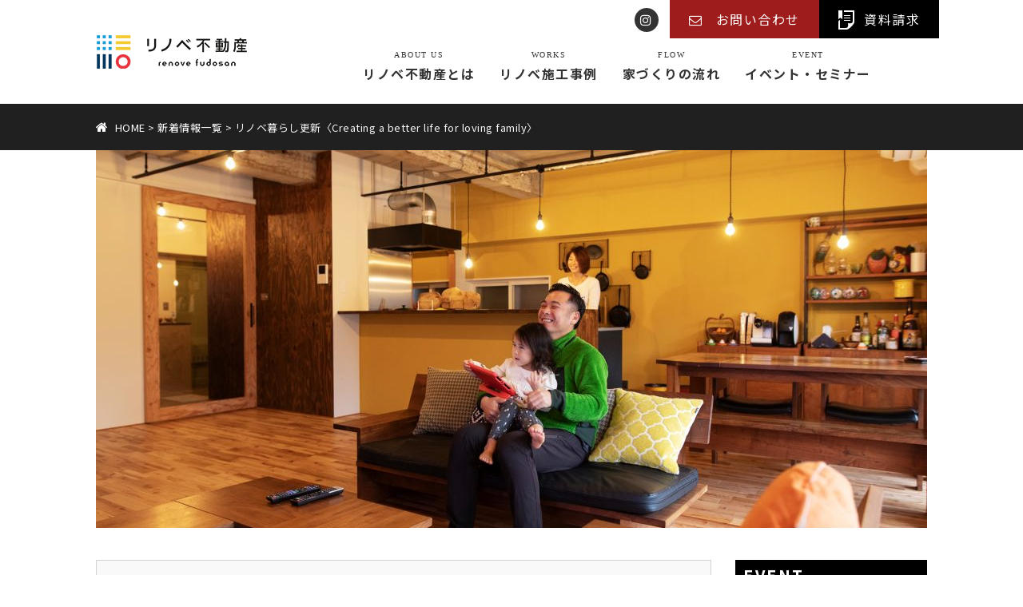

--- FILE ---
content_type: text/html; charset=UTF-8
request_url: https://r-sendai.com/information/newworks200124/
body_size: 8358
content:
<!DOCTYPE html>
<html lang="ja">

<head>
  <meta charset="UTF-8">
  <meta name="viewport" content="width=device-width, user-scalable=no">
  <meta name="format-detection" content="telephone=no">
  <link rel="shortcut icon" href="https://r-sendai.com/images/favicon.ico" type="image/vnd.microsoft.ico" />
  <link rel="apple-touch-icon" href="https://r-sendai.com/images/apple-touch-icon.png">
  <link rel="stylesheet" type="text/css" media="all" href="https://r-sendai.com/wp-content/themes/n-cre/style.css">
  <link rel="stylesheet" href="https://r-sendai.com/wp-content/themes/n-cre/style02.css?20260108">
  <link rel="stylesheet" href="https://r-sendai.com/wp-content/themes/n-cre/style03.css?20260108">
  <title>リノベ暮らし更新〈Creating a better life for loving family〉 | リノベ不動産 ｜ 仙台の中古住宅+リノベーション専門店</title>
<link rel='dns-prefetch' href='//ajax.googleapis.com' />
<link rel='dns-prefetch' href='//cdnjs.cloudflare.com' />
<link rel='dns-prefetch' href='//maxcdn.bootstrapcdn.com' />
<link rel='dns-prefetch' href='//s.w.org' />
<link rel='stylesheet' id='contact-form-7-css'  href='https://r-sendai.com/wp-content/plugins/contact-form-7/includes/css/styles.css?ver=5.0.3' type='text/css' media='all' />
<link rel='stylesheet' id='searchandfilter-css'  href='https://r-sendai.com/wp-content/plugins/search-filter/style.css?ver=1' type='text/css' media='all' />
<link rel='stylesheet' id='wp-pagenavi-css'  href='https://r-sendai.com/wp-content/plugins/wp-pagenavi/pagenavi-css.css?ver=2.70' type='text/css' media='all' />
<link rel='stylesheet' id='fontawesome-css'  href='//maxcdn.bootstrapcdn.com/font-awesome/4.7.0/css/font-awesome.min.css?ver=4.7.0' type='text/css' media='all' />
<link rel='stylesheet' id='drawer-css'  href='https://r-sendai.com/wp-content/themes/n-cre/css/drawer.css?ver=0.0.1' type='text/css' media='all' />
<link rel='stylesheet' id='fancybox-css'  href='https://r-sendai.com/wp-content/plugins/easy-fancybox/fancybox/jquery.fancybox.min.css?ver=1.3.20' type='text/css' media='screen' />
<link rel='stylesheet' id='jquery-ui-smoothness-css'  href='https://r-sendai.com/wp-content/plugins/contact-form-7/includes/js/jquery-ui/themes/smoothness/jquery-ui.min.css?ver=1.11.4' type='text/css' media='screen' />
<script type='text/javascript' src='//ajax.googleapis.com/ajax/libs/jquery/1.11.1/jquery.min.js?ver=1.11.1'></script>
<link rel='prev' title='中古マンション＋リノベーションのメリットとは' href='https://r-sendai.com/information/knowhow200110/' />
<link rel='next' title='リノベ施工事例更新〈favorite color life〉' href='https://r-sendai.com/information/newworks200130/' />
<link rel='shortlink' href='https://r-sendai.com/?p=6094' />
<link rel="alternate" type="application/json+oembed" href="https://r-sendai.com/wp-json/oembed/1.0/embed?url=https%3A%2F%2Fr-sendai.com%2Finformation%2Fnewworks200124%2F" />
<link rel="alternate" type="text/xml+oembed" href="https://r-sendai.com/wp-json/oembed/1.0/embed?url=https%3A%2F%2Fr-sendai.com%2Finformation%2Fnewworks200124%2F&#038;format=xml" />
  <!-- Global site tag (gtag.js) - Google AdWords: 800354760 -->
  <script async src="https://www.googletagmanager.com/gtag/js?id=AW-800354760"></script>
  <script>
    window.dataLayer = window.dataLayer || [];

    function gtag() {
      dataLayer.push(arguments);
    }
    gtag('js', new Date());

    gtag('config', 'AW-800354760');
  </script>
  <!-- Global site tag (gtag.js) - Google Analytics -->
  <script async src="https://www.googletagmanager.com/gtag/js?id=G-YLWFVBN1BH"></script>
  <script>
    window.dataLayer = window.dataLayer || [];

    function gtag() {
      dataLayer.push(arguments);
    }
    gtag('js', new Date());

    gtag('config', 'G-YLWFVBN1BH');
  </script>
  <!-- renovefudosan cloud -->
  <script type="text/javascript" src="https://embed.renovefudosan.com/2f2462e0/embed.js"></script>
  <!-- Facebook Pixel Code -->
  <script>
    ! function(f, b, e, v, n, t, s) {
      if (f.fbq) return;
      n = f.fbq = function() {
        n.callMethod ?
          n.callMethod.apply(n, arguments) : n.queue.push(arguments)
      };
      if (!f._fbq) f._fbq = n;
      n.push = n;
      n.loaded = !0;
      n.version = '2.0';
      n.queue = [];
      t = b.createElement(e);
      t.async = !0;
      t.src = v;
      s = b.getElementsByTagName(e)[0];
      s.parentNode.insertBefore(t, s)
    }(window, document, 'script',
      'https://connect.facebook.net/en_US/fbevents.js');
    fbq('init', '460553221019878');
    fbq('track', 'PageView');
  </script>
  <noscript><img height="1" width="1" style="display:none" src="https://www.facebook.com/tr?id=460553221019878&ev=PageView&noscript=1" /></noscript>
  <!-- End Facebook Pixel Code -->

          <!-- Global site tag (gtag.js) - Google Analytics -->
    <script async src="https://www.googletagmanager.com/gtag/js?id=UA-85127085-1"></script>
    <script>
      window.dataLayer = window.dataLayer || [];

      function gtag() {
        dataLayer.push(arguments);
      }
      gtag('js', new Date());

      gtag('config', 'UA-85127085-1');
    </script>
  
  
<script type="text/javascript">
    (function(c,l,a,r,i,t,y){
        c[a]=c[a]||function(){(c[a].q=c[a].q||[]).push(arguments)};
        t=l.createElement(r);t.async=1;t.src="https://www.clarity.ms/tag/"+i;
        y=l.getElementsByTagName(r)[0];y.parentNode.insertBefore(t,y);
    })(window, document, "clarity", "script", "rv6qfup9mr");
</script>

</head>

<body data-hide_header="false">
  <div id="Wrapper" class="drawer drawer--right">

    <a id="pagetop" name="pagetop"></a>

    <div id="headerArea">
      <header id="header">
        <div class="header-inner">
          <h1 class="site-title">
            <a href="https://r-sendai.com/">
              <img src="https://r-sendai.com/images/logo.png" srcset="https://r-sendai.com/images/logo.png 1x, https://r-sendai.com/images/logo@2x.png 2x" alt="仙台　リノベ不動産" width="217" height="70">
            </a>
          </h1>

          <div class="header-menu">
            <div class="header-menu-top">
              <ul class="sns-links">
                
                <li><a href="https://www.instagram.com/renovefudousan_sendai/" target="_blank" rel="noopener"><span class="screen-reader-text">Instagram</span></a></li>
              </ul>

              <ul class="globalBtn">
                <li class="contactbtn"><a href="https://r-sendai.com/contact/"><span>お問い合わせ</span></a></li>
                <li class="pamphletbtn"><a href="https://r-sendai.com/pamphlet/"><span>資料請求</span></a></li>
              </ul>
            </div>

            <nav id="global-nav">
              <ul>
                <li><a href="https://r-sendai.com/about/">リノベ不動産とは<span>ABOUT US</span></a></li>
                <li><a href="https://r-sendai.com/works/">リノベ施工事例<span>WORKS</span></a></li>
                                <li><a href="https://r-sendai.com/flow/">家づくりの流れ<span>FLOW</span></a></li>
                <li><a href="https://r-sendai.com/topics/event/">イベント・セミナー<span>EVENT</span></a></li>
              </ul>
            </nav>
          </div>
        </div>

        <div class="drawermenu">
          <button type="button" class="drawer-toggle drawer-hamburger">
            <span class="sr-only">toggle navigation</span>
            <span class="drawer-hamburger-icon"></span>
          </button>

         
<nav class="drawer-nav">

         <div class="drawer-nav-logoimg">
          <img src="https://r-sendai.com/wp-content/uploads/2025/12/8cf909b75b346810bd92867ab90213c2.png">
  </div>

            <div class="drawer-menu">
              <ul class="drawer-menu-item">
                <li><a href="https://r-sendai.com/">トップページ</a></li>
                <li><a href="https://r-sendai.com/about/">リノベ不動産について</a></li>
                <li><a href="https://r-sendai.com/works">リノベ施工事例</a></li>
        
                <li><a href="https://r-sendai.com/flow/">家づくりの流れ</a></li>
        
                <li><a href="https://r-sendai.com/staff">スタッフ紹介</a></li>
                <li><a href="https://r-sendai.com/showroom/">ショールーム</a></li>
                <li><a href="https://r-sendai.com/corporate/">企業情報</a></li>
                <li><a href="https://r-sendai.com/information">最新情報</a></li>
                
              </ul>
             <ul class="drawer-menu-item-box-main">
                <li><a href="https://r-sendai.com/pamphlet/">資料請求</a></li>
                <li><a href="https://r-sendai.com/contact/">お問い合わせ</a></li>
               </ul>

              <ul class="drawer-menu-item-box">
                <li><a href="https://r-sendai.com/topics/event/">イベント・セミナー情報</a></li>
              </ul>
            </div>

             <div class="drawer-menu-tel-box">
                <p class="drawer-menu-tel-txt">お電話でのお問い合わせはこちら</p>
               
                 <div class="telBtn drawer-menu-tel-num"><a onclick="javascript:goog_report_conversion('tel:0120374185');yahoo_report_conversion(undefined);return false;" href="tel:0120374185"><span class="icontel" style="color:#fff;">0120-37-4185</span></a>
                </div>
                <div class="drawer-menu-company-box">
                <p class="drawer-menu-tel-time">営業時間/10:00～18:00<br>定休日/毎週水曜日定休</p>
                <p class="drawer-menu-tel-company">株式会社N's Create.</p>
              </div></div>
          </nav>


        </div>
      </header>

      <div class="hero-space"></div>

          </div><!--//#headerArea end -->

<div class="breadcrumbs">
    <div class="breadcrumbs-content">
        <span><a href="https://r-sendai.com/" class="home">HOME</a></span> &gt; <span><a href="https://r-sendai.com/information/">新着情報一覧</a> &gt; リノベ暮らし更新〈Creating a better life for loving family〉</span>
    </div>
</div>

<div id="title-content">
    <img width="1040" height="473" src="https://r-sendai.com/wp-content/uploads/2017/09/hero_08-1040x473.jpg" class="attachment-hero-page size-hero-page wp-post-image" alt="" srcset="https://r-sendai.com/wp-content/uploads/2017/09/hero_08-1040x473.jpg 1040w, https://r-sendai.com/wp-content/uploads/2017/09/hero_08-330x150.jpg 330w, https://r-sendai.com/wp-content/uploads/2017/09/hero_08-660x300.jpg 660w" sizes="(max-width: 1040px) 100vw, 1040px" /></div>

<section id="contents" class="column2">
        <div class="content">
                <div class="wrapper01 pt-30 pb-30 mb-25 mb-20_sp">
            <div class="title-text">
                <h2 class="section-tt">リノベ暮らし更新〈Creating a better life for loving family〉</h2>

                <div class="auther">
                    <div class="auther-text">この記事を書いた人</div>

                    <div class="auther-info">
                                                <a href="https://r-sendai.com/staff/kanno/"><i class="fa fa-pencil"></i>菅野 絵美（リノベーションデザイナー）</a>
                                            </div>
                </div>
            </div>

            <div class="auther-img">
                <img src="https://r-sendai.com/wp-content/uploads/2017/10/RENOVE-Web-PICS-8-180x220.jpg" alt="" class="m-0">
            </div>
        </div>

        <div class="entry-body">
            <div class="entry-info">
                <span class="entrydate">2020/01/24</span>

                                <span class="category"><i class="fa fa-tag"></i> <span class='works'><a href='https://r-sendai.com/information_cat/works/'>WORKS更新</a></span></span>
                            </div>

            <p>&nbsp;</p><p>&nbsp;</p><p><span style="font-size: 18pt;">長男の一言から生まれた「家族が楽しく暮らせる家」</span></p><p style="text-align: left;"><span>家族が住む場所を決める際は、通勤や生活環境など大人の都合だけでなく、子どもの希望も考慮する必要があります。<br /><br /></span>今回は、「隣の中学校に通いたい」という子どもの願いをかなえるため、「古いものが好き」で行動力のある奥様と、現実的な目線をもったご主人がつくり上げた、家族が安心してストレスなく暮らせるリノベーション住宅のご紹介です。<br /><br /></p><h3><span><a href="https://r-sendai.com/works/creating_life/">WORKSを見る</a><br /></span></h3><p>&nbsp;</p>
            <div class="wrapper01 mt-25 mt-20_sp">
                <div class="auther">
                    <div class="auther-text">この記事を書いた人</div>

                    <div class="auther-info">
                                                <a href="https://r-sendai.com/staff/kanno/"><i class="fa fa-pencil"></i>菅野 絵美（リノベーションデザイナー）</a>
                                            </div>
                </div>
            </div>
        </div>

        <div class="pagebackLink">
            <a href="https://r-sendai.com/information/">最新情報一覧に戻る</a>
        </div>

        <section id="footerContact" class="pc">
<h2>理想の家づくりを実現する無料の相談会を毎回開催しております。</h2>
<div class="contact_warp">
<div class="contact_reservation"><a href="https://r-sendai.com/contact/">お問い合わせ</a></div>
<div class="contact_shop">
<span><a class="tel" href="tel:0120374185">0120-37-4185</a>
<b>営業時間 10:00-18:00 / 水曜定休日</b></span>
</div>
</div>
    <div class="footer_coml"><a href="https://r-sendai.com/coml"><span>お気軽に、モデルルームへお越しください。</span></a></div>
</section>    </div>
    
    <aside id="sideArea">

    <div class="boxouter">
        <h2 class="side-tt"><a href="https://r-sendai.com/topics/event/">EVENT</a></h2>
                        <ul class="entrytxt event">
                <li><a href="https://r-sendai.com/event_beginner/?title=【個別勉強会】はじめてのリノベ入門セミナー&date=1/24">【個別勉強会】はじめてのリノベ入門セミナー<br>
            <span class="eventday">1/24(土)・25(日)・2/7(土)・8(日)・21(土)・22(日)・23(月)</span><span class="eventcat"><i class="fa fa-tag"></i> セミナー</span><br></a></li>
                <li><a href="https://r-sendai.com/event_cost/?title=【個別勉強会】リノベ費用まるわかり講座&date=1/31">【個別勉強会】リノベ費用まるわかり講座<br>
            <span class="eventday">1/31(土)・2/1(日)・14(土)・15(日)・28(土)・3/1(日)</span><span class="eventcat"><i class="fa fa-tag"></i> セミナー</span><br></a></li>
                <li><a href="https://r-sendai.com/event_pro_home/?title=【個別相談会】リノベ体験×相談会&date=1/25">【個別相談会】リノベ体験×相談会<br>
            <span class="eventday">1/25(日)・2/14(土)</span><span class="eventcat"><i class="fa fa-tag"></i> </span><br></a></li>
                </ul>
                    </div>
    
    <div class="boxouter">
        <h2 class="side-tt"><a href="https://r-sendai.com/topics/news/">NEWS</a></h2>
                        <ul class="entrytxt">
                <li><a href="https://r-sendai.com/info230425/">GW休暇のご案内<br>
            <span class="entrydate">2023.04.25</span></a></li>
                <li><a href="https://r-sendai.com/info220810/">夏季休暇のご案内<br>
            <span class="entrydate">2022.08.10</span></a></li>
                <li><a href="https://r-sendai.com/info211213/">年末年始休暇のご案内<br>
            <span class="entrydate">2021.12.13</span></a></li>
                </ul>
                    </div>
    
     <div class="boxouter">
        <h2 class="side-tt"><a href="https://r-sendai.com/blog">KNOW-HOW</a></h2>
                        <ul class="entrytxt">
                <li><a href="https://r-sendai.com/blog/renovation10/">リノベ向き物件の探し方①<br>
            <span class="entrydate">2020.04.07</span></a></li>
                <li><a href="https://r-sendai.com/blog/renovation09/">リノベの住宅ローンポイント<br>
            <span class="entrydate">2019.01.21</span></a></li>
                <li><a href="https://r-sendai.com/blog/renovation03-5/">【まとめ】リノベ会社で働く私が「旧耐震」の中古マンションを選んだ理由<br>
            <span class="entrydate">2018.10.13</span></a></li>
                </ul>
                    </div>
    
    <div class="boxouter-bnr">
        <!--<a href="https://r-sendai.com/coml/"><img src="https://r-sendai.com/images/side_coml.png"
     srcset="https://r-sendai.com/images/side_coml.png 1x,
             https://r-sendai.com/images/side_coml@2x.png 2x"
     alt="モデルルーム" width="240" height="120"></a>-->
        <!--<a href="https://r-sendai.com/sale_flag/sale/?post_types=works"><img src="https://r-sendai.com/images/side_sale.png"
     srcset="https://r-sendai.com/images/side_sale.png 1x,
             https://r-sendai.com/images/side_sale@2x.png 2x"
     alt="販売物件" width="240" height="120"></a>-->
        <a href="https://r-sendai.com/showroom/"><img src="https://r-sendai.com/images/side_showroom.png"
     srcset="https://r-sendai.com/images/side_showroom.png 1x,
             https://r-sendai.com/images/side_showroom@2x.png 2x"
     alt="SHOWROOM" width="240" height="120"></a>
        <a href="https://r-sendai.com/forowner/"><img src="https://r-sendai.com/images/side_forowner.png"
     srcset="https://r-sendai.com/images/side_forowner.png 1x,
             https://r-sendai.com/images/side_forowner@2x.png 2x"
     alt="FOROWNER" width="240" height="120"></a>
    </div>
        </aside>
</section><!--//end #contents -->


<div id="bottom-btn" class="pamphlet sp">
	<a href="https://r-sendai.com/pamphlet"><strong>資料請求はこちら</strong></a>
</div>

<div class="bottomBtn sp footerbtn">
    <!--<div class="Btn"><a href="https://r-sendai.com/coml">モデルルーム</a></div>-->
    <!--<div class="Btn"><a href="https://r-sendai.com/sale_flag/sale/?post_types=works">販売物件</a></div>-->
    <div class="Btn"><a href="https://r-sendai.com/blog/">ノウハウコラム</a></div>
    <div class="Btn"><a href="https://r-sendai.com/information_cat/staffblog/">スタッフブログ</a></div>
    <div class="Btn"><a href="https://r-sendai.com/showroom/">ショールーム</a></div>
    <div class="Btn"><a href="https://r-sendai.com/forowner/">所有不動産の活用方法</a></div>
</div>


<div class="pageup"><a href="#pagetop"><i class="fa fa-chevron-up"></i></a></div>

<div id="footerArea">
    <div id="contents" class="nospace">
        <footer id="footer">
        <div class="footer-site">
            <p class="footer-site-name">
                <img src="https://r-sendai.com/images/logo_w.png"
     srcset="https://r-sendai.com/images/logo_w.png 1x,
             https://r-sendai.com/images/logo_w@2x.png 2x"
     alt="仙台　リノベ不動産" width="244" height="78" class="footerlogo"></p>
            <div class="bottomBtn sp">
                <div class="telBtn"><a onclick="javascript:goog_report_conversion('tel:0120374185');yahoo_report_conversion(undefined);return false;" href="tel:0120374185"><span class="icontel">0120-37-4185</span></a>
                </div>
                <div class="mailBtn"><a href="https://r-sendai.com/contact/"><span class="iconmail">メールで相談・問い合わせ</span></a></div>
                <a href="https://goo.gl/maps/xJan8RRwgwP2" target="_blank" rel="noopener"><span class="iconpin">GoogleMapでアクセスを確認</span></a>
            </div>

            <ul class="footer-site-info">
                <li class="r-bg">運営</li>
                <li class="r-name">株式会社N’s Create.</li>
            </ul>
            <ul class="footer-address">
                <li>〒980-0011 仙台市青葉区上杉3丁目3-21 上杉NSビル</li>
                <li class="tel pc"><span class="icontel">0120-37-4185</span></li>
                <li class="sp">TEL. 0120-37-4185</li>
                <li>営業時間/10:00～18:00  定休日/毎週水曜日定休</li>
            </ul>
        </div>
        <div class="footer-sitemap">
            <div class="sitemapListWarp">
            <div class="sitemapList">
                <h3 class="sitemap-tt">ABOUT US</h3>
                <ul>
                    <li><a href="https://r-sendai.com/about/">リノベ不動産とは</a></li>
                    <li><a href="https://r-sendai.com/showroom/">ショールーム</a></li>
                    <li><a href="https://r-sendai.com/staff/">スタッフ紹介</a></li>
                    <li><a href="https://r-sendai.com/corporate/">企業情報</a>
                    <ul>
                        <li><a href="https://r-sendai.com/corporate/#profile">会社概要</a></li>
                        <li><a href="https://r-sendai.com/corporate/#history">沿革</a></li>
                        <li><a href="https://r-sendai.com/corporate/#access">アクセス</a></li>
                        </ul>
                    </li>
                    <li><a href="https://n-cre.jp/recruit/careers/" target="_blank" rel="noopener">採用情報</a></li>
                </ul>
            </div>
            <div class="sitemapList">
                <h3 class="sitemap-tt">SERVICE</h3>
                <ul>
                    <li>リノベ施工事例を探す<br>
                        <ul>
                        <li><a href="https://r-sendai.com/works">施工事例</a></li>
                        <!--<li><a href="https://r-sendai.com/coml">モデルルーム</a></li>-->
                        </ul></li>
                    <!--<li><a href="https://r-sendai.com/price/">料金プラン</a></li>-->
                    <li><a href="https://r-sendai.com/flow/">家づくりの流れ</a></li>
                    <li><a href="https://r-sendai.com/voice/">住まい手の声</a></li>
                    <li><a href="https://r-sendai.com/forowner/">所有不動産の活用方法</a></li>
                    <li><a href="https://r-sendai.com/document/">資料ダウンロード</a></li>
                    <li><a href="https://r-sendai.com/blog/">ノウハウコラム</a></li>
                    <li><a href="https://r-sendai.com/information_cat/staffblog/">スタッフブログ</a></li>
                </ul>
            </div>
            <div class="sitemapList">
                <h3 class="sitemap-tt">CONTACT</h3>
                <ul>
                    <li><a href="https://r-sendai.com/pamphlet/">資料請求</a></li>
                    <li><a href="https://r-sendai.com/contact/">お問い合わせ</a></li>
                    <li><a href="https://r-sendai.com/privacy/">プライバシーポリシー</a></li>
                </ul></div>



               <div class="sitemapList">
                <h3 class="sitemap-tt">EVENT</h3>
                <ul>
                    <li><a href="https://r-sendai.com/topics/event/">イベント一覧</a></li>
                </ul>
                <ul class="sns-links">
                    <!-- <li><a href="https://www.facebook.com/ns.create.renovation" target="_blank" rel="noopener"><span class="screen-reader-text">Facebook</span></a></li> -->
                    <li><a href="https://www.instagram.com/renovefudousan_sendai/" target="_blank" rel="noopener"><span class="screen-reader-text">Instagram</span></a></li>
                </ul>
            </div>


       
            </div><!--// end .sitemapListWarp -->
        </div><!--// end .footer-sitemap -->

    </footer>
        <p class="copy">&#64; <a href="http://n-cre.jp/" target="_blank" rel="noopener">N's Create</a>. All Rights Reserved.</p>
    </div><!--//end .container -->
</div><!--//end #footerArea -->
</div><!--//end #Wrapper -->


<!-- Yahoo Code for your Target List -->
<script type="text/javascript">
/* <![CDATA[ */
var yahoo_ss_retargeting_id = 1000413104;
var yahoo_sstag_custom_params = window.yahoo_sstag_params;
var yahoo_ss_retargeting = true;
/* ]]> */
</script>
<script type="text/javascript" src="https://s.yimg.jp/images/listing/tool/cv/conversion.js">
</script>
<noscript>
<div style="display:inline;">
<img height="1" width="1" style="border-style:none;" alt="" src="https://b97.yahoo.co.jp/pagead/conversion/1000413104/?guid=ON&script=0&disvt=false"/>
</div>
</noscript>
<!-- Yahoo Code for your Conversion Page In your html page, add the snippet and call
yahoo_report_conversion when someone clicks on the phone number link or button. -->
<script type="text/javascript">
    /* <![CDATA[ */
    yahoo_snippet_vars = function() {
        var w = window;
        w.yahoo_conversion_id = 1000413104;
        w.yahoo_conversion_label = "_xA5CNfL630QsKn4iQM";
        w.yahoo_conversion_value = 0;
        w.yahoo_remarketing_only = false;
    }
    // IF YOU CHANGE THE CODE BELOW, THIS CONVERSION TAG MAY NOT WORK.
    yahoo_report_conversion = function(url) {
        yahoo_snippet_vars();
        window.yahoo_conversion_format = "3";
        window.yahoo_is_call = true;
        var opt = new Object();
        opt.onload_callback = function() {
            if (typeof(url) != 'undefined') {
                window.location = url;
            }
        }
        var conv_handler = window['yahoo_trackConversion'];
        if (typeof(conv_handler) == 'function') {
            conv_handler(opt);
        }
    }
    /* ]]> */
</script>
<script type="text/javascript"
        src="https://s.yimg.jp/images/listing/tool/cv/conversion_async.js">
</script>


<!--[if lt IE 9]>
<script src="https://r-sendai.com/wp-content/themes/n-cre/js/css3-mediaqueries.js"></script>
<script src="https://r-sendai.com/wp-content/themes/n-cre/js/html5shiv.js"></script>
<![endif]-->
<script type='text/javascript'>
/* <![CDATA[ */
var wpcf7 = {"apiSettings":{"root":"https:\/\/r-sendai.com\/wp-json\/contact-form-7\/v1","namespace":"contact-form-7\/v1"},"recaptcha":{"messages":{"empty":"\u3042\u306a\u305f\u304c\u30ed\u30dc\u30c3\u30c8\u3067\u306f\u306a\u3044\u3053\u3068\u3092\u8a3c\u660e\u3057\u3066\u304f\u3060\u3055\u3044\u3002"}},"jqueryUi":"1"};
/* ]]> */
</script>
<script type='text/javascript' src='https://r-sendai.com/wp-content/plugins/contact-form-7/includes/js/scripts.js?ver=5.0.3'></script>
<script type='text/javascript' src='https://r-sendai.com/wp-content/themes/n-cre/js/iscroll.js?ver=5.2.0'></script>
<script type='text/javascript' src='//cdnjs.cloudflare.com/ajax/libs/drawer/3.1.0/js/drawer.min.js?ver=3.1.0'></script>
<script type='text/javascript' src='https://r-sendai.com/wp-content/themes/n-cre/js/jquery.mb.YTPlayer.min.js?ver=0.0.1'></script>
<script type='text/javascript' src='https://r-sendai.com/wp-content/themes/n-cre/js/retina.min.js?ver=1.3.0'></script>
<script type='text/javascript' src='https://r-sendai.com/wp-content/themes/n-cre/js/jquery.inview.min.js?ver=0.0.1'></script>
<script type='text/javascript' src='https://r-sendai.com/wp-content/themes/n-cre/js/pagetop.js?ver=0.0.1'></script>
<script type='text/javascript' src='https://r-sendai.com/wp-content/themes/n-cre/js/script.js?ver=0.0.1'></script>
<script type='text/javascript' src='https://r-sendai.com/wp-content/plugins/easy-fancybox/fancybox/jquery.fancybox.min.js?ver=1.3.20'></script>
<script type='text/javascript'>
var fb_timeout, fb_opts={'overlayShow':true,'hideOnOverlayClick':true,'showCloseButton':true,'padding':0,'margin':20,'centerOnScroll':true,'enableEscapeButton':true,'autoScale':true,'scriptPriority':10 };
if(typeof easy_fancybox_handler==='undefined'){
var easy_fancybox_handler=function(){
jQuery('.nofancybox,a.pin-it-button,a[href*="pinterest.com/pin/create"]').addClass('nolightbox');
/* IMG */
var fb_IMG_select='a[href*=".jpg"]:not(.nolightbox,li.nolightbox>a),area[href*=".jpg"]:not(.nolightbox),a[href*=".jpeg"]:not(.nolightbox,li.nolightbox>a),area[href*=".jpeg"]:not(.nolightbox),a[href*=".png"]:not(.nolightbox,li.nolightbox>a),area[href*=".png"]:not(.nolightbox),a[href*=".webp"]:not(.nolightbox,li.nolightbox>a),area[href*=".webp"]:not(.nolightbox)';
jQuery(fb_IMG_select).addClass('fancybox image');
var fb_IMG_sections = jQuery('div.gallery');
fb_IMG_sections.each(function(){jQuery(this).find(fb_IMG_select).attr('rel','gallery-'+fb_IMG_sections.index(this));});
jQuery('a.fancybox,area.fancybox,li.fancybox a').each(function(){jQuery(this).fancybox(jQuery.extend({},fb_opts,{'transitionIn':'elastic','easingIn':'easeOutBack','transitionOut':'elastic','easingOut':'easeInBack','opacity':false,'hideOnContentClick':false,'titleShow':true,'titlePosition':'over','titleFromAlt':true,'showNavArrows':true,'enableKeyboardNav':true,'cyclic':false}))});
/* Inline */
jQuery('a.fancybox-inline,area.fancybox-inline,li.fancybox-inline a').each(function(){jQuery(this).fancybox(jQuery.extend({},fb_opts,{'type':'inline','autoDimensions':true,'scrolling':'no','easingIn':'easeOutBack','easingOut':'easeInBack','opacity':false,'hideOnContentClick':false,'titleShow':false}))});
/* iFrame */
jQuery('a.fancybox-iframe,area.fancybox-iframe,li.fancybox-iframe a').each(function(){jQuery(this).fancybox(jQuery.extend({},fb_opts,{'type':'iframe','width':'70%','height':'90%','titleShow':false,'titlePosition':'float','titleFromAlt':true,'allowfullscreen':false}))});};
jQuery('a.fancybox-close').on('click',function(e){e.preventDefault();jQuery.fancybox.close()});
};
var easy_fancybox_auto=function(){setTimeout(function(){jQuery('#fancybox-auto').trigger('click')},1000);};
jQuery(easy_fancybox_handler);jQuery(document).on('post-load',easy_fancybox_handler);
jQuery(easy_fancybox_auto);
</script>
<script type='text/javascript' src='https://r-sendai.com/wp-content/plugins/easy-fancybox/js/jquery.easing.min.js?ver=1.4.1'></script>
<script type='text/javascript' src='https://r-sendai.com/wp-content/plugins/easy-fancybox/js/jquery.mousewheel.min.js?ver=3.1.13'></script>
<script type='text/javascript' src='https://r-sendai.com/wp-includes/js/jquery/ui/core.min.js?ver=1.11.4'></script>
<script type='text/javascript' src='https://r-sendai.com/wp-includes/js/jquery/ui/datepicker.min.js?ver=1.11.4'></script>
<script type='text/javascript'>
jQuery(document).ready(function(jQuery){jQuery.datepicker.setDefaults({"closeText":"\u9589\u3058\u308b","currentText":"\u4eca\u65e5","monthNames":["1\u6708","2\u6708","3\u6708","4\u6708","5\u6708","6\u6708","7\u6708","8\u6708","9\u6708","10\u6708","11\u6708","12\u6708"],"monthNamesShort":["1\u6708","2\u6708","3\u6708","4\u6708","5\u6708","6\u6708","7\u6708","8\u6708","9\u6708","10\u6708","11\u6708","12\u6708"],"nextText":"\u6b21\u3078","prevText":"\u524d","dayNames":["\u65e5\u66dc\u65e5","\u6708\u66dc\u65e5","\u706b\u66dc\u65e5","\u6c34\u66dc\u65e5","\u6728\u66dc\u65e5","\u91d1\u66dc\u65e5","\u571f\u66dc\u65e5"],"dayNamesShort":["\u65e5","\u6708","\u706b","\u6c34","\u6728","\u91d1","\u571f"],"dayNamesMin":["\u65e5","\u6708","\u706b","\u6c34","\u6728","\u91d1","\u571f"],"dateFormat":"yy.mm.dd","firstDay":1,"isRTL":false});});
</script>
<script type='text/javascript' src='https://r-sendai.com/wp-includes/js/jquery/ui/widget.min.js?ver=1.11.4'></script>
<script type='text/javascript' src='https://r-sendai.com/wp-includes/js/jquery/ui/button.min.js?ver=1.11.4'></script>
<script type='text/javascript' src='https://r-sendai.com/wp-includes/js/jquery/ui/spinner.min.js?ver=1.11.4'></script>
</body>
</html>



--- FILE ---
content_type: text/css
request_url: https://r-sendai.com/wp-content/themes/n-cre/style.css
body_size: 24946
content:
/*
Theme Name: オリジナルテーマ
Author: masumi
*/

@font-face {
    font-family: "YuGothic M";
    src: local(Yu Gothic Medium)
}

/*--------------------------------------------------------------
## reset
--------------------------------------------------------------*/
html, body, div, span, object, iframe,
h1, h2, h3, h4, h5, h6, p, blockquote, pre,
abbr, address, cite, code,
del, dfn, em, img, ins, kbd, q, samp,
small, strong, sub, sup, var,
b, i,
dl, dt, dd, ol, ul, li,
fieldset, form, label, legend,
table, caption, tbody, tfoot, thead, tr, th, td,
article, aside, canvas, details, figcaption, figure, 
footer, header, hgroup, menu, nav, section, summary,
time, mark, audio, video {
    margin:0;
    padding:0;
    border:0;
    outline:0;
    vertical-align:baseline;
    background:transparent;
}
body {
    line-height:1;
}
article,aside,details,figcaption,figure,
footer,header,hgroup,menu,nav,section { 
    display:block;
}
nav ul {
    list-style:none;
}
blockquote, q {
    quotes:none;
}
blockquote::before, blockquote:after,
q::before, q::after {
    content:'';
    content:none;
}
a {
    margin:0;
    padding:0;
    vertical-align:baseline;
    background:transparent;
}
ins {
    background-color:#f4f4f4;
    text-decoration:none;
}
mark {
    font-weight:bold;
}
del {
    text-decoration: line-through;
}
abbr[title], dfn[title] {
    border-bottom:1px dotted　#cccccc;
    cursor:help;
}
table {
    border-collapse:collapse;
    border-spacing:0;
}
hr {
    width: 100%;
    display:inline-block;
    height:1px;
    border:0;   
    border-top:1px solid #000;
    margin:1em 0;
    padding:0;
}
input, select {
    vertical-align:middle;
}
*, *::after, *::before {
    box-sizing: inherit;
}
a:focus, *:focus {
    outline:none;
}
li {
	list-style: none;
}
img {
    margin: 0;
    padding: 0;
    border-style: none;
    vertical-align: bottom;
}
/*--------------------------------------------------------------
## Typography
--------------------------------------------------------------*/
html {
    font-size:62.5%;    /** 10px set **/
}
body {
    font-family: "游ゴシック体", YuGothic, "游ゴシック Medium", "YuGothic M", 
                "Noto Sans JP", "ヒラギノ角ゴ Pro W3", "Hiragino Kaku Gothic Pro", "メイリオ", Meiryo, sans-serif;
    font-weight:normal;
	line-height: 1.6em;
    font-size: 16px;
    font-size: 1.6rem;
    letter-spacing: 0.5px;
	color: #000;
}
h1,h2,h3,h4,h5,h6 {
	clear: both;
	font-weight: normal;
	margin: 0;
	line-height: 1.8em;
    color: #333;
    font-family: 'Roboto Condensed',"游ゴシック体", YuGothic, "游ゴシック Medium", "YuGothic M", 
                "Noto Sans JP", "ヒラギノ角ゴ Pro W3", "Hiragino Kaku Gothic Pro", "メイリオ", Meiryo, sans-serif;
    letter-spacing: .12em;
}
p {
    font-size: 14px;
    font-size: 1.4rem;
	margin: 0;
    line-height: 1.8em;
}
blockquote:last-child,
p:last-child {
	margin-bottom: 0;
}
dfn,
cite,
em,
i {
	font-style: italic;
}
blockquote {
	margin: 0 0 2.3334em 0;
}
address {
	margin: 0 0 1.75em;
}
pre {
	background: #eee;
	font-size: 15px;
	font-size: 1.5rem;
	line-height: 1.8667;
	margin-bottom: 1.8667em;
	max-width: 100%;
	overflow: auto;
	padding: 1.6em;
}
code,
kbd,
tt,
var {
	font-size: 15px;
	font-size: 1.5rem;
}
abbr,
acronym {
	border-bottom: 1px dotted #ccc;
	cursor: help;
}
mark {
    color: #59493f;
    font-size: 20px;
    font-size: 2.0rem;
    background:linear-gradient(#FFF 70%,#fff799 70%,#fff799);
    line-height: 1.8em;
}
small {
	font-size: 85%;
}
a {
    color: #333;
	text-decoration: none;
	transition: 0.3s;
}
a:hover {
    color: #ccc;

}
::selection {
	background: #f2f2f2;
}
::-moz-selection {
	background: #f2f2f2;
}

/*--------------------------------------------------------------
## Typography css set
--------------------------------------------------------------*/
.textleft,
div.textleft {
	text-align: left;
}
.textright,
div.textright {
	text-align: right;
}
.textcenter,
div.textcenter {
	text-align: center;
}
br.clear {
    clear: both;
    display: block;
    overflow: hidden;
}
/*--------------------------------------------------------------
## Typography css set
--------------------------------------------------------------*/
.alignleft,
div.alignleft,
img.alignleft {
	margin: 0;
	padding: 0 1.8em .8em 0;
	float: left;
}
.alignright,
div.alignright,
img.alignright {
	margin: 0;
	padding: 0 0 .8em 1.8em;
	float: right;
}
.aligncenter,
div.aligncenter,
img.aligncenter {
	display: block;
	margin-left: auto;
	margin-right: auto;
}
/*--------------------------------------------------------------
## layout
--------------------------------------------------------------*/
#Wrapper {
    width: 100%;
    height: 100%;
}
/*
#container {
    width: 1265px;
    margin: 0 auto;
    padding: 60px 0;
    overflow: hidden;
}*/
#contents {
    width: 1040px;
    margin: 0 auto;
    padding: 2.5em 0 0 0;
    overflow: hidden;
}
#contents.nospace {
    padding: 0;
}
#contents.fullwidth {
	width: 100%;
	background-color: #faf7f2;
	padding: 0;
}
#contents.nospace {
    padding: 0;
}
#contents.btmnospace {
	padding-bottom: 0;
}
#contents.topnospace {
	padding-top: 0;
}
#contents.column1.fullwidth .content {
	 width: 1040px;
    margin: 0 auto;
    padding: 2.5em 0;
    overflow: hidden; 
}
#contents section.btmnospace {
	margin-bottom: 0;
	border-bottom: none;
}
.bg-event {
    width: 100%;
    background-color: #f2f1f0;
}
.bg-border {
    border-bottom:1px solid #000;
}
#contents.column1 .content {
    width: 100%;
}
#contents.column2 {
    display: flex;
}
#contents.column2 .content {
    width: 770px;
    margin-right: 30px;
}
#contents.column2 .content img {
        max-width: 100%;
    height: 350px;
    object-fit: cover;
    margin: 10px auto 30px;
}

#contents.column2 .content .auther-img img {
    height: auto;
}

#sideArea {
    width: 240px;
    -webkit-flex-shrink: 0;
    flex-shrink: 0;
}
#contents section {
    margin-bottom: 2.6em;
}
#contents .content iframe {
    max-width: 100%;
}
/*--------------------------------------------------------------
## header
--------------------------------------------------------------*/
#header {
    position: fixed;
    width: 100%;
    min-width: 100%;
    margin: 0 auto;
    padding-bottom: 20px;
    background: #FFF;
    letter-spacing: 1.5px;
    z-index: 1000;
}
#header .header-inner {
    width: 100%;
    height: 100px;
    margin: 0 auto;
    overflow: hidden;
    display: table;
}
#header a:hover {
    text-decoration: none;
}
#header h1.site-title {
    padding: 30px 0 0 0;
    display: table-cell;
}
#header h1.site-title img {
    display: block;
    width: 217px;
    height: 70px;
}
#header .header-menu {
    display: table-cell;
    vertical-align: bottom;
    position: relative;
}
#header .header-menu .header-menu-top {
    position: absolute;
    top:0;
    right: 0;
    line-height: 1em;
    display: flex;
}
#header .header-menu .sns-links {
    padding-right: 10px;
}
#header .header-menu .sns-links li {
    display: inline-block;
    padding: 10px 4px 0 0;
}
#header .header-menu .sns-links li a {
    background: #333;
    display: block;
    width: 30px;
    height: 30px;
    color: #fff;
}
#header .header-menu .sns-links li a:before {
    color: #fff;
    font-size: 16px;
}
#header .header-menu .sns-links li a:hover {
    background: none;
}
#header .header-menu .sns-links li a:hover:before {
    color: #000;
}
#header .header-menu ul.globalBtn {
    display: table;
    font-size: 16px;
    font-size: 1.6rem;
    height: 62px;
}
#header .header-menu ul.globalBtn li {
    display: table-cell;
    vertical-align: top;
   
}
#header .header-menu ul.globalBtn li a {
    color: #FFF;
    display: block;
    height: 48px;
    padding: 1em 1.5em;
    box-sizing: border-box;
}
#header .header-menu ul.globalBtn li.contactbtn a {
    background: #9e1c1b;
}
#header .header-menu ul.globalBtn li.contactbtn a:hover {
    background: #d93a38;
}
#header .header-menu ul.globalBtn li.contactbtn a:Before {
    content:"\f003";
    font-family: "Fontawesome";
    padding-right: 1em;
}
#header .header-menu ul.globalBtn li.pamphletbtn a {
    background: #000;
    padding-left:3.5em;
    position: relative;
}
#header .header-menu ul.globalBtn li.pamphletbtn a:hover {
    background: #333;
}
#header .header-menu ul.globalBtn li.pamphletbtn a:Before {
    content: " ";
    display: inline;
    background-image: url('images/pamphlet@2x.png');
    background-repeat: no-repeat;
    background-size: 20px;
    width: 20px;
    height: 24px;
    padding-right: 1em;
    position: absolute;
    left: 1.5em;
    top: .8em;
}
#global-nav ul {
    text-align: center;
    margin: 0 auto;
    list-style: none;
    font-size: 16px;
    font-size: 1.6rem;
    line-height: 1em;
    font-weight: bold;
}
#global-nav ul li {
    display: inline-block;
    padding: 0 .8em;
}
#global-nav ul li a {
    position: relative;
    padding-top: 1em;
}
#global-nav ul li a span {
    position: absolute;
    top:0;
    left: 50%;
    font-size: 10px;
    font-size: 1.0rem;
    line-height: 1em;
    font-family: 'Lato';
    font-weight: normal;
    -webkit-transform:translate(-50%,0);
    -moz-transform:translate(-50%,0);
    -ms-transform:translate(-50%,0);
    -o-transform:translate(-50%,0);
    transform:translate(-50%,0);
}
/* transition */
#header,
#header .header-inner,
#header .site-title,
#header .header-menu,
#header #global-nav ul,
#header .header-menu ul.globalList,
#header .header-menu ul.globalBtn span {
    transition: all 0.3s ease;
    -webkit-transition: all 0.3s ease;
    -moz-transition: all 0.3s ease;
    -o-transition: all 0.3s ease;
}
/* Fixed */
#header.fixed {
    padding: 0;
    background: rgba(255, 255, 255, 0.8);
}
#header.fixed .header-inner {
    height: 62px;
}
#header.fixed .site-title {
    padding: 1px 0;
    width: 210px;
}
#header.fixed .site-title img {
    height: 60px;
    width: auto;
}
#header.fixed .header-menu {
    vertical-align: middle;
}
#header.fixed .header-menu ul.sns-links {
    display: none;
}
#header.fixed .header-menu ul.globalBtn li span {
    font-size: 10px;
    font-size: 1.0rem;
    display: block;
    position: absolute;
    bottom:2px;
    left:0;
    width: 100%;
    text-align: center;
    letter-spacing: .1em;
}
#header.fixed .header-menu ul.globalBtn li a {
    height: 62px;
    width: 72px;
    text-align: center;
    padding: 0;
}
#header.fixed .header-menu ul.globalBtn li.contactbtn a {
    position: relative;
}
#header.fixed .header-menu ul.globalBtn li.contactbtn a:Before {
    padding-right: 0;
    font-size: 22px;
    line-height: 52px;
    height: 52px;
}
#header.fixed .header-menu ul.globalBtn li.pamphletbtn a {
    padding-left:0;
}
#header.fixed .header-menu ul.globalBtn li.pamphletbtn a:Before {
    content: " ";
    display: inline;
    background-image: url('images/pamphlet@2x.png');
    background-repeat: no-repeat;
    background-size: 20px;
    width: 100%;
    height: 100%;
    padding-right: 0;
    position: absolute;
    left: 28px;
    top: 12px;
}
#header.fixed #global-nav ul {
    margin-top: 25px;
    margin-right: 150px;
}
#header.fixed #global-nav ul li {
    font-size: 14px;
    font-size: 1.4rem;
    padding: 0 .4em;
}
/*--------------------------------------------------------------
## footer
--------------------------------------------------------------*/
.pageup {
    position: fixed;
    right: 0;
    bottom: -35px;
}
.pageup a {
    display: block;
    width: 35px;
    height: 35px;
    line-height: 35px;
    font-size: 14px;
    text-align: center;
    color: #FFF;
    background: #000;
}
.pageup a:hover {
    background: #666;
}
#footerContact {
    margin-top: 2.5em;
    background: #F2F1F0;
    box-sizing: border-box;
    padding: 1.5em;
}
#footerContact h2 {
    text-align: center;
    font-size: 20px;
    font-size: 2.0rem;
    font-weight: bold;
}
#footerContact .contact_warp {
    margin: 1.5em 0;
    width: 100%;
}
#footerContact .contact_reservation a {
    background-color: #9e1c1b;
    border: 1px solid #9e1c1b;
    position: relative;
    letter-spacing: 1px;
}
#footerContact .contact_reservation a:Before {
    content:"\f003";
    font-family: "Fontawesome";
    padding-right: 1em;
}

#footerContact .contact_reservation a:after {
    padding-left: 0;
    position: absolute;
    top: 50%;
    right: 20px;
    -webkit-transform:translate(0,-50%);
    -moz-transform:translate(0,-50%);
    -ms-transform:translate(0,-50%);
    -o-transform:translate(0,-50%);
    transform:translate(0,-50%);
    transition: 0.3s;
}
#footerContact .contact_reservation a:hover:after {
    right: 10px;
}
#footerContact .contact_shop span {
    border: none;
}
#footerContact .contact_shop a {
    font-size: 28px;
    font-size: 2.8rem;
    margin-bottom: 10px;
}
#footerContact .contact_shop b {
    line-height: 1.5em;
    font-size: 12px;
    font-size: 1.2rem;
    font-weight: normal;
}
#footerContact .footer_coml {
    text-align: center;
}
#footerContact .footer_coml a {
    background: #FFF;
    border: 1px solid #000;
    color: #000;
    padding: .5em;
    width: 100%;
    max-width: 690px;
    margin: 0 auto;
    display: inline-block;
    font-weight: bold;
    position: relative;
}
#footerContact .footer_coml a:before {
    content: "見学会開催中";
    background: #000;
    color: #FFF;
    display: inline-block;
    position: absolute;
    padding: 0 1em;
    top:.5em;
    left:.5em;
    letter-spacing: .2em;
}
#footerContact .footer_coml a:after {
    content: "\f105";
    font-family: "Fontawesome";
    position: absolute;
    top: 50%;
    right: 20px;
    -webkit-transform:translate(0,-50%);
    -moz-transform:translate(0,-50%);
    -ms-transform:translate(0,-50%);
    -o-transform:translate(0,-50%);
    transform:translate(0,-50%);
    transition: 0.3s;
}
#footerContact .footer_coml a:hover:after {
    right: 10px;
}

#footerWidget {
    width: 100%;
    border-top:1px solid #CCC;
    margin: 60px 0 0 0;
    padding: 3em 0;
}
#footerWidget .footer-widget-layout {
    max-width: 1040px;
    margin: auto;
    display: flex;
    -webkit-justify-content: space-around;
    justify-content: space-around;
}
#footerWidget .footer-widget-layout .boxouter,
#footerWidget .footer-widget-layout .boxouter-bnr {
    width: 240px;
    overflow: hidden;
}
#footerWidget .footer-widget-layout .widgetboxouter {
    width: 440px;
}
#footerWidget .footer-widget-layout .footer-mg {
    width: 440px;
    background: #212020;
    box-sizing: border-box;
    padding: 1em;
    color: #FFF;
    text-align: center;
}
#footerWidget .enews h5 {
    color: #FFF;
    font-size: 18px;
    font-size: 1.8rem;
    margin-bottom: .5em;
}
#footerWidget .enews h5::before {
    content: "\f1d8";
    font-family: "fontawesome";
    margin-right: .5em;
}
#footerWidget .enews p {
    margin: .5em 0;
    font-size: .8em;
}
.widgetboxouter .facebookpage {
    border: 2px solid #4267B2;
    box-sizing: border-box;
    padding: .5em 1em;
    margin-top: 1.5em;
    position: relative;
    text-align: left;
}
.widgetboxouter .facebookpage .fb-like {
    position: absolute;
    top:.5em;
    right: .5em;
}
.widgetboxouter .facebookpage a {
    font-size: 26px;
    font-size: 2.6rem;
    font-weight: bold;
    color: #4267B2;
    text-decoration: none;
}
.widgetboxouter .facebookpage a:before {
    content: "\f082";
    font-family: FontAwesome;
    margin-right: .5em;
    font-size: 28px;
}
.widgetboxouter .facebookpage p {
    display: block;
    clear: both;
    text-align: center;
    line-height: 1.6em;
    font-size: 12px;
    font-size: 1.2rem;
    margin-top: .5em;
}


#footerArea {
    background: #000;
    width: 100%;
}
#footer {
    margin: 50px 0 0 0;
    width: 100%;
    display: table;
}
#footer,
#footer a {
    color: #FFF;
}
#footer a:hover {
    color: #CCC;
}
#footer .footer-site {
    display: table-cell;
    vertical-align: top;
}
ul.footer-site-info {
    display: table;
    margin-top: 30px;
}
ul.footer-site-info li {
    display: table-cell;
    vertical-align: middle;
}
ul.footer-site-info .r-bg {
    background: #FFF;
    color: #000;
    font-size: 16px;
    font-size: 1.6rem;
    line-height: 1em;
    text-align: center;
    font-weight: bold;
    padding: 0 .5em;
}
ul.footer-site-info .r-name {
    font-size: 18px;
    font-size: 1.8rem;
    line-height: 1.4em;
    padding-left: .5em;
}
ul.footer-address {
    margin-top: 15px;
    font-size: 14px;
    font-size: 1.4rem;
}
ul.footer-address .tel {
    font-size: 26px;
    font-size: 2.6rem;
    line-height: 1em;
    margin-top: 10px;
    font-family: 'Lato';
}
.icontel:Before {
    content: "　";
    width: 31px;
    display: inline-block;
    background-image: url(images/icon_tel_w.svg);
    background-size: contain;
    background-repeat: no-repeat;
    background-position: center;
    margin-right: 10px;
}
.iconmail:Before {
    content: "\f003";
    font-family: "Fontawesome";
    display: inline-block;
    margin-right: 10px;
}
.iconpin:Before {
    content: "\f041";
    font-family: "Fontawesome";
    display: inline-block;
    margin-right: 10px;
}
#footer .footer-sitemap {
    display: table-cell;
    vertical-align: top;
}
.sitemapListWarp {
    display: flex;
    -webkit-justify-content: space-around;
    justify-content: space-around;
}
.sitemapList {
    width: 30%;
}
.sitemapList h3.sitemap-tt {
    color:  #FFF;
    font-size: 16px;
    font-size: 1.6rem;
    margin-bottom: 10px;
}
.sitemapList li {
    color:  #FFF;
    font-size: 12px;
    font-size: 1.2rem;
    line-height: 1.8em;
text-decoration: underline;
}
.sitemapList li ul {
    padding-left: .8em;
}
.sitemapList .sns-links {
    margin-top: 15px;
}
.sitemapList .sns-links li {
    display: inline-block;
}
.sitemapList .sns-links li a {
    background: #FFF;
    color: #000;
    width: 35px;
    height: 35px;
}
.sitemapList .sns-links li a:before {
    color: #000;
}
.sitemapList ul.sns-links li a:hover {
    background: none;
}
.sitemapList .sns-links li a:hover:before {
    color: #FFF;
}
.copy {
    display: block;
    clear: both;
    text-align: right;
    font-size: 14px;
    font-size: 1.4rem;
    line-height: 1.4em;
    letter-spacing: 1px;
    color: #FFF;
    padding-right: 35px;
    padding-bottom: 15px;
}
.copy a {
    color: #FFF;
}
/*--------------------------------------------------------------
## input,select,textarea
--------------------------------------------------------------*/
input[type="text"],
input[type="password"],
input[type="email"],
input[type="tel"],
input[type="date"],
input[type="search"] {
    font-size: 1em;
    line-height: 1em;
    width: 25em;
    padding: .8em 1em;
    border: none;
    box-sizing: border-box;
    border-radius: 3px;
    font-family: "游ゴシック体", YuGothic, "游ゴシック Medium", "YuGothic M", 
                "Noto Sans JP", "ヒラギノ角ゴ Pro W3", "Hiragino Kaku Gothic Pro", "メイリオ", Meiryo, sans-serif;
}
textarea {
    font-size: 1em;
    line-height: 1.5em;
	width: 100%;
	height: 200px;
    padding: .8em 1em;
    box-sizing: border-box;
    border-radius: 3px;
    font-family: "游ゴシック体", YuGothic, "游ゴシック Medium", "YuGothic M", 
                "Noto Sans JP", "ヒラギノ角ゴ Pro W3", "Hiragino Kaku Gothic Pro", "メイリオ", Meiryo, sans-serif;
}
table td input {
    display: inline-block;
}
input[type="checkbox"] {
	border: 1px solid #ccc;
	-webkit-appearance: checkbox;
	-moz-appearance: checkbox;
	appearance: checkbox;
    vertical-align:middle;
    display: inline-block;
    margin: 0 2px;
    padding: 0;
    vertical-align: middle;
    position: relative;
    top: -1px;
    cursor: pointer;
}
input[type="radio"] {
	border: 1px solid #bbb;
	-webkit-appearance: radio;
	-moz-appearance: radio;
	appearance: radio;
    display: inline-block;
    margin: 0 2px;
    padding: 0;
    vertical-align: middle;
    position: relative;
    top: -1px;
    cursor: pointer;
}
select {
     font-size: 14px;
     font-size: 1.4rem;
     line-height: 1em;
     padding: .8em 2em .8em 1em;
     -webkit-appearance: none;
     -moz-appearance: none;
     appearance: none;
     -webkit-border-radius: 0;  
     -moz-border-radius: 0;
     border-radius: 0;
     background-image: url('images/select-arrow.svg');
     background-repeat: no-repeat;
     background-size: 11px 11px;
     background-position: 95% center;
     border: 1px solid #000;
     border-radius: 3px;
     box-sizing: border-box;
     background-color: #FFF; 
     transition: 0.3s;
     width: auto;
　　　line-height:1.5;
}
select::-ms-expand {
    display: none;
}
select option {
    line-height: 1.5em;
}
.submit input[type="submit"] {
    cursor: pointer;
    display: inline-block;
    font-size: 1em;
    line-height: 1em;
    text-align: center;
    letter-spacing: .1em;
    padding: .8em 3em;
    font-weight: 400;
    margin: 1.5em auto;
    color: #FFF;
    background-color: #000;
    border: 2px solid #000;
    border-radius: 3px;
}
/** contact from **/
.submit input[type="submit"][disabled]{
    color: #000;
    background-color: #FFF;
    cursor:not-allowed;
}
.wpcf7-form input[type="text"],
.wpcf7-form input[type="email"],
.wpcf7-form input[type="tel"],
.wpcf7-form input[type="date"] {
	border: 1px solid #000;
    margin: .5em 0;
}
.wpcf7-form input[type="date"] {
    width: 150px;
    padding: .4em;
    line-height:2.0;
}
.wpcf7-form .people input[type="text"] {
    width: 6em;
}
input#zip {
    width: 8em;
    margin-bottom: 1em;
}
input#addr {
    width: 100%;
}
.wpcf7-form textarea {
    border: 1px solid #000;
    margin: .5em 0;
}
.wpcf7-form input[type="text"]:focus,
.wpcf7-form input[type="email"]:focus,
.wpcf7-form input[type="tel"]:focus,
.wpcf7-form input[type="tel"]:focus,
.wpcf7-form textarea:focus,
.wpcf7-form select:focus {
  border: 1px solid #d93a38;
  outline: 0;
}
.wpcf7-form .datetime input[type="date"] {
    margin-right: 1em;
    line-height:2.0;
}
.wpcf7-form .time1 input[type="text"],
.wpcf7-form .time2 input[type="text"] {
    max-width: 100px;
    padding: .4em;
}

/** search **/
.searchandfilter select {
	transition: 0.3s;
}
.searchandfilter select:focus {
    border: 1px solid #bf8f30;
}

.searchandfilter select.selected {
    border: 1px solid #FFF;
    background-color: #f4f4f4;
    color: #000;
}
.searchandfilter input[type="submit"] {
    width: 60px;
    height: 60px;
    line-height: 1em;
    padding: 0;
    background-color: #bf8f30;
    font-size: 0;
    -webkit-appearance: none;
	-moz-appearance: none;
	appearance: none;
	-webkit-border-radius: 50%;  
	-moz-border-radius: 50%;
	border-radius: 50%;
    border: none;
    background-image: url(images/search.svg);
    background-position: center center;
    background-repeat: no-repeat;
    background-size: 26px 26px;
    transition: 0.3s;
}
.searchandfilter input[type="submit"]:hover {
    background-color: #e3b65e;
}
.searchandfilter .cat-item-19 input[type="checkbox"] {
    display: none;
}
.searchandfilter .cat-item-19 label {
    font-size: 14px;
    font-size: 1.4rem;
    line-height: 1em;
    cursor: pointer;
    padding: .8em 1em;
    border: none;
    border-radius: 5px;
    text-align: center;
    display: block;
    box-sizing: border-box;
    background: #FFF;
    border: 1px solid #000;
    color: #000;
    transition: 0.3s;
}
.searchandfilter .cat-item-19 input[type="checkbox"]:checked+label {
    background: #FFF;
    color: #33CC99;
    border: 1px solid #33CC99;
}
/*
.cat-item-19 {
    vertical-align: bottom;
    padding-left:.5em;
}
.cat-item label {
  display: inline-block;
  color: #fff;
  cursor: pointer;
  position: relative;
}
.cat-item label span {
  display: inline-block;
  position: relative;
  background-color: transparent;
  width: 25px;
  height: 25px;
  transform-origin: center;
  border: 2px solid #fff;
  border-radius: 50%;
  vertical-align: -6px;
  margin-right: 10px;
  transition: background-color 150ms 200ms, transform 350ms cubic-bezier(0.78, -1.22, 0.17, 1.89);
}
.cat-item label span:before {
  content: "";
  width: 0px;
  height: 2px;
  border-radius: 2px;
  background: #fff;
  position: absolute;
  transform: rotate(45deg);
  top: 13px;
  left: 9px;
  transition: width 50ms ease 50ms;
  transform-origin: 0% 0%;
}
.cat-item label span:after {
  content: "";
  width: 0;
  height: 2px;
  border-radius: 2px;
  background: #fff;
  position: absolute;
  transform: rotate(305deg);
  top: 16px;
  left: 10px;
  transition: width 50ms ease;
  transform-origin: 0% 0%;
}
.cat-item label:hover span:before {
  width: 5px;
  transition: width 100ms ease;
}
.cat-item label:hover span:after {
  width: 10px;
  transition: width 150ms ease 100ms;
}

.cat-item input[type="checkbox"] {
  display: none;
}
.cat-item input[type="checkbox"]:checked + label span {
  background-color: #fff;
  transform: scale(1.25);
}
.cat-item input[type="checkbox"]:checked + label span:after {
  width: 10px;
  background: #1790b5;
  transition: width 150ms ease 100ms;
}
.cat-item input[type="checkbox"]:checked + label span:before {
  width: 5px;
  background: #1790b5;
  transition: width 150ms ease 100ms;
}
.cat-item input[type="checkbox"]:checked + label:hover span {
  background-color: #fff;
  transform: scale(1.25);
}
.cat-item input[type="checkbox"]:checked + label:hover span:after {
  width: 10px;
  background: #1790b5;
  transition: width 150ms ease 100ms;
}
.cat-item input[type="checkbox"]:checked + label:hover span:before {
  width: 5px;
  background: #1790b5;
  transition: width 150ms ease 100ms;
}
*/
/** enews **/
.enews label {
    font-size: 14px;
    font-size: 1.4rem;
}
.enews input[type="email"] {
    border: none;
    box-shadow: none;
    background: #454545;
    color: #FFF;
    width: 75%;
    padding: .6em 1em;
    border-radius: 0;
    font-size: 14px;
    font-size: 1.4rem;
    line-height: 1.2em;
}
.enews input[type="submit"] {
    cursor: pointer;
    clear: both;
    display: inline-block;
    color: #FFF;
    text-align: center;
    letter-spacing: .1em;
    padding: .8em 3em;
    font-weight: 400;
    margin: 0;
    background-color: #000;
    border: none;
    font-size: 14px;
    font-size: 1.4rem;
    line-height: 1em;
    width: 100%;
}
.enews .inputform {
    display: block;
    margin: 1em auto;
}
/*--------------------------------------------------------------
## hero
--------------------------------------------------------------*/
.hero-space {
    width: 100%;
    height: 130px;
    display: block;
    clear: both;
}
#hero-content-warp {
    background-color: #000;
    width: 100%;
}
#slide-bg {
	background: #000;
    width: 100%;
	background-repeat: no-repeat;
    background-position: center center;
    background-size: cover;
    margin: 0 auto;
}
#hero-content {
    width: 100%;
    max-width: 1320px;
    height: 490px;
    position: relative;
	margin: 0 auto;
}
#hero-content.page-top {
    height: 474px;
}
#hero-mov {
    width: 100%;
    height: 100%;
    position: absolute;
    top: 0;
    left: 0;
    z-index:0;
    background-color: #000;
    /*
    background-attachment: fixed;
    backface-visibility: hidden;*/
}
.buttonBar .mb_YTPPlaypause,
.buttonBar .mb_YTPTime,
.buttonBar .mb_YTPUrl,
.buttonBar .mb_YTPUrl,
.buttonBar .mb_OnlyYT,
.mb_YTPMuteUnmute {
    display: none;
}
#hero-body {
    width: 100%;
    height: 100%;
    position: absolute;
    top: 0;
    left: 0;
    z-index: 1;
}
#hero-body .hero-body-toppage {
    position: absolute;
    left: 1.5em;
    bottom: 1.5em;
    display: inline-block;
    box-sizing: border-box;
}
#hero-body .hero-body-toppage h2.hero-title {
    font-family: 'Roboto Condensed', sans-serif;
    font-weight: 300;
    font-size: 54px;
    font-size: 5.4rem;
    line-height: 1em;
    margin-bottom: 10px;
    letter-spacing: 2px;
    color: #FFF;
}
#hero-body .hero-body-toppage h2.hero-title img {
    height: auto;
    max-width: 95%;
    
}
#hero-body .hero-body-toppage p.hero-caption {
    font-size: 24px;
    font-size: 2.4rem;
    color: #FFF;

}
#hero-body .hero-body-toppage .hero-morebtn a {
    display: inline-block;
    padding: 5px 1em .2em 1.5em;
    background: #FFF;
    border: 1px solid #FFF;
    font-family: 'Roboto Condensed', sans-serif;
    margin-top: 1em;
    font-size: 14px;
    font-size: 1.4rem;
    letter-spacing: 1px;
}
#hero-body .hero-body-toppage .hero-morebtn a:after {
    content:"\f105";
    font-family: "Fontawesome";
    padding-left: 1.2em; 
}
#hero-body .hero-body-toppage .hero-morebtn a:hover {
    text-decoration: none;
    color: #FFF;
    background: none;
}
#title-content {
    width: 1040px;
    height: auto;
    display: block;
    margin: 0 auto;
    clear: both;
    position: relative;
}
#title-content img {
    width: 100%;
    height: auto;
}
#title-content .page-title {
    position:absolute;
    top:50%;
    left:50%;
    width: 100%;
    height: auto;
    -webkit-transform:translate(-50%,-50%);
    -moz-transform:translate(-50%,-50%);
    -ms-transform:translate(-50%,-50%);
    -o-transform:translate(-50%,-50%);
    transform:translate(-50%,-50%);
    text-align: center;
    z-index: 2;
}

#title-content .staff-title {
    position: absolute;
    bottom: 1.5em;
    left: 1.5em;
    padding: 1em;
    background-color: rgba(255, 255, 255, 0.80);
    color: #000;
    min-width: 220px;
    display: inline-block;
}
#title-content .staff-title h2 {
    color: #000;
}
#title-content .staff-title p {
    font-weight: bold;
    color: #000;
}

#title-content.event-hero {
    display:-webkit-box;
    display:-moz-box;
    display:-ms-box;
    display:-webkit-flexbox;
    display:-moz-flexbox;
    display:-ms-flexbox;
    display:-webkit-flex;
    display:-moz-flex;
    display:-ms-flex;
    display:flex;
    -webkit-box-lines:multiple;
    -moz-box-lines:multiple;
    -webkit-justify-content: space-between;
    justify-content: space-between;
    -webkit-flex-wrap: wrap;
    flex-wrap: wrap;
    margin-bottom: 1.5em;
}
#title-content.event-hero .event-imgbox {
    width: 32%;
}
#title-content.event-hero::after {
    content:"";
    display: block;
    width: 32%;
}
#title-content.event-hero-sp {
    display: none;
}
/*--------------------------------------------------------------
## title
--------------------------------------------------------------*/
h2.tt-top-center {
    font-size: 36px;
    font-size: 3.6rem;
    text-align: center;
    position: relative;
    padding-bottom: .6em;
    margin: 0 0 .6em 0;
}
h2.tt-top-center:after {
    content:"";
    display: inline-block;
    width: 40px;
    height: 3px;
    background: #000;
    position: absolute;
    bottom:0;
    left: 50%;
    -webkit-transform:translate(-50%,0);
    -moz-transform:translate(-50%,0);
    -ms-transform:translate(-50%,0);
    -o-transform:translate(-50%,0);
    transform:translate(-50%,0);
}
h2.tt-top {
    font-size: 36px;
    font-size: 3.6rem;
}
h2.tt-top small {
    font-size: 14px;
    font-size: 1.4rem;
    letter-spacing: 1px;
    font-weight: bold;
}
h2.tt-page {
    font-weight: 700;
    font-size: 54px;
    font-size: 5.4rem;
    line-height: 1em;
    margin-bottom: .4em;
    color: #FFF;
    text-shadow: 0px 0px 6px rgba(0,0,0,0.4);
}
p.tt-center {
    font-size: 20px;
    font-size: 2.0rem;
    text-align: center;
    color: #FFF;
    letter-spacing: .1em;
    text-shadow: 0px 0px 4px rgba(0,0,0,0.8);
}
h2.section-tt,
h3.section-tt {
    font-size: 26px;
    font-size: 2.6rem;
    font-weight:bold;
    position: relative;
    padding-bottom: .5em;
    margin-bottom: 1em;
}
h2.section-tt:after,
h3.section-tt:after {
    content: " ";
    display: inline-block;
    width: 40px;
    height: 3px;
    background: #000;
    position: absolute;
    bottom:0;
    left: 0;
}
h2.section-tt.textcenter {
    font-family: "游明朝体", "Yu Mincho", YuMincho, "Hiragino Kaku Gothic ProN", "Hiragino Kaku Gothic Pro", "メイリオ", Meiryo, "ＭＳ ゴシック", sans-serif;
    text-align: center;
    font-size: 36px;
    font-size: 3.6rem;
    font-weight: normal;
}
h2.section-tt.textcenter:after {
    display: none;
}
h3.section-tt.textcenter {
    text-align: center;
    font-weight: normal;
    margin: 0;
}
h3.section-tt.textcenter:after {
    display: none;
}
.coml-title h3.section-tt {
    font-weight: normal;
    text-align: center;
    font-family: "游ゴシック体", YuGothic, "游ゴシック Medium", "YuGothic M", 
                "Noto Sans JP", "ヒラギノ角ゴ Pro W3", "Hiragino Kaku Gothic Pro", "メイリオ", Meiryo, sans-serif;
    margin-bottom: .5em;
}
.coml-title h3.section-tt:after {
    left: 50%;
    -webkit-transform:translate(-50%,0);
    -moz-transform:translate(-50%,0);
    -ms-transform:translate(-50%,0);
    -o-transform:translate(-50%,0);
    transform:translate(-50%,0);
}
.coml-title p {
    font-family: "游明朝体", "Yu Mincho", YuMincho, "Hiragino Kaku Gothic ProN", "Hiragino Kaku Gothic Pro", "メイリオ", Meiryo, "ＭＳ ゴシック", sans-serif;
    text-align: center;
    font-size: 22px;
    font-size: 2.2rem;
    letter-spacing: .15em;
}
h4.section-cp {
    font-size: 20px;
    font-size: 2.0rem;
    margin: 1.2em 0;
}
h3.works-tt {
    font-size: 30px;
    font-size: 3.0rem;
    margin-bottom: 1em;
    font-weight: normal;
}
h3.works-tt small {
    font-size: 14px;
    font-size: 1.4rem;
}
/*--------------------------------------------------------------
## top page
--------------------------------------------------------------*/
#contentPickup {
    width: 990px;
    margin: 0 auto;
    display: flex;
    -webkit-justify-content: space-around;
    justify-content: space-around;
}
#contentPickup .pickupBlock {
    width: 300px;
}
#contentPickup h3.pickupBlock-tt {
    font-size: 16px;
    font-size: 1.6rem;
    letter-spacing: .5px;
    border-bottom: 1px solid #000;
    padding-bottom: 8px;
    margin-bottom: 12px;
}
#contentPickup .pickupBlock h3.pickupBlock-tt:Before {
    content: "　";
    display: inline-block;
    background-repeat: no-repeat;
    background-position:center;
    background-size:contain;
    margin-right: .5em;
    width: 20px;
}
#contentPickup .pickupBlock h3.pickupBlock-tt.step:Before {
    background-image: url('images/icon_step.svg');
    
}
#contentPickup .pickupBlock h3.pickupBlock-tt.search:Before {
    background-image: url('images/icon_search.svg');
}
#contentPickup .pickupBlock h3.pickupBlock-tt.model:Before {
    background-image: url('images/icon_house.svg');
}
#contentPickup .pickupBlock h3.pickupBlock-tt.blog:Before {
    background-image: url('images/icon_blog.svg');
}
#contentPickup.voicePickup {
    display:-webkit-box;
    display:-moz-box;
    display:-ms-box;
    display:-webkit-flexbox;
    display:-moz-flexbox;
    display:-ms-flexbox;
    display:-webkit-flex;
    display:-moz-flex;
    display:-ms-flex;
    display:flex;
    -webkit-box-lines:multiple;
    -moz-box-lines:multiple;
    -webkit-justify-content: space-between;
    justify-content: space-between;
    -webkit-flex-wrap: wrap;
    flex-wrap: wrap;
}
#contentPickup.voicePickup::after {
    content:"";
    display: block;
    width: 48%;
    max-width: 480px;
}
#contentPickup.voicePickup .voiceBlock {
    width: 48%;
    max-width: 480px;
    margin-bottom: 3em;
}
#contentPickup.voicePickup .morebtn {
    float: right;
}
#contentPickup h3.voice-tt {
    height: 45px;
    box-sizing: border-box;
    border-bottom: 1px solid #000;
    margin-bottom: 12px;
    display: table;
    width: 100%;
}
#contentPickup h3.voice-tt span {
    display: table-cell;
    vertical-align: middle;
}
#contentPickup h3.voice-tt span.no {
    width: 50px;
    text-align: center;
    font-size: 10px;
    font-size: 1.0rem;
    line-height: 1.4em;
    letter-spacing: 2px;
    background-color: #000;
    color: #FFF;
}
#contentPickup h3.voice-tt span.no b {
    font-size: 30px;
    font-size: 3.0rem;
    line-height: 1em;
}
#contentPickup h3.voice-tt span.tt {
    font-size: 14px;
    font-size: 1.4rem;
    letter-spacing: .5px;
    padding-left: .5em;
    line-height: 1.2em;
}
#contentPickup .pickupBlock img {
    width: 100%;
    max-width: 300px;
    height: auto;
}
#contentPickup.voicePickup .pickupBlock img {
    width: 100%;
    max-width: 480px;
    height: auto;
}
#contentPickup .pickupBlock p {
    margin: 10px 0;
    font-size: 13px;
    font-size: 1.3rem;
}
.feature-event {
    display:-webkit-box;
    display:-moz-box;
    display:-ms-box;
    display:-webkit-flexbox;
    display:-moz-flexbox;
    display:-ms-flexbox;
    display:-webkit-flex;
    display:-moz-flex;
    display:-ms-flex;
    display:flex;
    -webkit-box-lines:multiple;
    -moz-box-lines:multiple;
    -webkit-justify-content: space-between;
    justify-content: space-between;
    -webkit-flex-wrap: wrap;
    flex-wrap: wrap;
    margin: 2.5em 0;
}
.feature-event::after {
    content:"";
    display: block;
   width: 49%;
}
.feature-event article {
    display: block;
    width: 49%;
    padding-right: 20px;
    box-sizing: border-box;
    margin: 15px 0;
}
.feature-event article a {
    display: table;
}
.feature-event article a:hover {
    color: #000;
}
.feature-event article .thumbnail-area {
    display: table-cell;
    vertical-align: top;
    width: 150px;
    height: 150px;
    overflow: hidden;
}
.feature-event article .thumbnail-area img {
    -moz-transition: -moz-transform 0.3s linear;
    -webkit-transition: -webkit-transform 0.3s linear;
    -o-transition: -o-transform 0.3s linear;
    -ms-transition: -ms-transform 0.3s linear;
    transition: transform 0.3s linear;
}
.feature-event article .thumbnail-area img:hover {
    -webkit-transform: scale(1.1);
    -moz-transform: scale(1.1);
    -o-transform: scale(1.1);
    -ms-transform: scale(1.1);
    transform: scale(1.1);
}
.feature-event article .text-area {
     display: table-cell;
    vertical-align: top;
    padding-left: 1em;
}
.feature-event article .text-area ul li {
    display: inline-block;
}
.feature-event article .text-area ul li.event-cat span {
    display: inline-block;
    background: #000;
    color: #FFF;
    padding: .5em 1.3em;
    font-size: 14px;
    font-size: 1.4rem;
    line-height: 1em;
    letter-spacing: 1px;
}
.feature-event article .text-area ul li.event-day {
    font-size: 20px;
    font-size: 2.0rem;
    margin-left: .5em;
    font-family: 'Lato';
    font-weight: 300;
}
.feature-event article .text-area ul li.event-day span {
    font-family: "游ゴシック体", YuGothic, "游ゴシック Medium", "YuGothic M", 
                "Noto Sans JP", "ヒラギノ角ゴ Pro W3", "Hiragino Kaku Gothic Pro", "メイリオ", Meiryo, sans-serif;
    font-style: normal;
    font-size: 14px;
    font-size: 1.4rem;
}
.feature-event article .text-area h3 {
    font-weight: bold;
    font-size: 18px;
    font-size: 1.8rem;
    margin: 5px 0;
}
.feature-event article .text-area p {
    font-size: 13px;
    font-size: 1.3rem;
}
.featureBlocks {
    width: 100%;
    display: table;
    margin: 2em 0;
}
.featureBlocks .feature-news {
    display: table-cell;
    padding-right: 30px;
    vertical-align: top;
}
.featureBlocks .feature-news h2.tt-top,
.featureBlocks .feature-house h2.tt-top {
    padding: 0 0 4px 0;
    line-height: 1em;
}
.featureBlocks .feature-house h2.tt-top {
    margin-top: 2px;
    padding: 0 0 8px 0;
    font-size: 32px;
    font-size: 3.2rem;
    letter-spacing: .1em;
    position: relative;
}
.featureBlocks .feature-house h2.tt-top small {
    font-size: 12px;
    font-size: 1.2rem;
    font-weight: normal;
    line-height: 1.2em;
    position: absolute;
    top: 2px;
    right: 0;
}
ul.feature-news-list {
    display: block;
    border-top: 1px solid #000;
}
ul.feature-news-list li {
    padding: .95em 0;
    border-bottom:1px dotted #CCC;
    font-size: 14px;
    font-size: 1.4rem;
}
ul.feature-news-list li:last-child {
     border-bottom: 1px solid #000;
}
ul.feature-news-list li span.date {
    width: 7em;
    display: inline-block;
}
.featureBlocks .feature-house {
    display: table-cell;
    vertical-align: top;
    width: 280px;
}
.featureBlocks .feature-house-box {
    border: 1px solid #000;
    padding: 10px;
    margin-top: 5px;
    box-shadow: border;
    font-size: 12px;
    font-size: 1.2rem;
    line-height: 1.5em;
}
.featureBlocks .feature-house-box img {
    max-width: 100%;
    height: auto;
    display: block;
    margin: 0 auto .5em auto;
}
.featureBlocks .feature-house-box h3.entry-tt {
    font-size: 16px;
    font-size: 1.6rem;
}
.featureBlocks .feature-house-box p {
    font-size: 12px;
    font-size: 1.2rem;
    line-height: 1.5em;
}
.section-group {
    display: flex;
    margin: 2em 0;
}
.section-group.right {
    -webkit-flex-direction: row-reverse;
    flex-direction: row-reverse;
}
.section-group .section-half {
    width: 50%;
}
.section-group .section-half.imgbox img {
    max-width: 100%;
    height: auto;
}
.section-group .section-half.right-tt {
    padding-left: 1.5em;
    box-sizing: border-box;
}
.section-group .section-half.left-tt {
    padding-right: 1.5em;
    box-sizing: border-box;
}

/** instagram **/

.full-width-footer ul.instagram-pics {
    margin-bottom: 0;
    white-space: nowrap;
}
.full-width-footer .instagram-pics li {
    display: inline-block;
    max-width: 12.5%;
    max-width: calc(100%/8);
    transition: 1.0s ;
}
.full-width-footer .instagram-pics li:hover {
    filter:alpha(opacity=50);
	-moz-opacity: 0.5;
	opacity: 0.5;
}

.full-width-footer .instagram-pics li img {
    width: 100%;
    height: auto;
}
.full-width-footer .null-instagram-feed {
    margin-bottom: -11px;
    padding: 0;
}

.full-width-footer .widget-title {
    margin: 0.6em auto 1em;
}

/*--------------------------------------------------------------
## common
--------------------------------------------------------------*/
.sns-links li a {
	display: inline-block;
    border-radius: 50%;
	-moz-border-radius: 50%;
	-webkit-border-radius: 50%;
    position: relative;
}
.sns-links a:before {
    font-family: "Fontawesome";
    font-size: 20px;
    position: absolute;
    top:50%;
    left:50%;
    -webkit-transform:translate(-50%,-50%);
    -moz-transform:translate(-50%,-50%);
    -ms-transform:translate(-50%,-50%);
    -o-transform:translate(-50%,-50%);
    transform:translate(-50%,-50%);
}
.sns-links a[href*='facebook.com']:before {
	content: '\f09a';
}
.sns-links a[href*='instagram.com']:before {
	content: '\f16d';
}
.screen-reader-text {
    display: none;
}
.pagebackLink {
    margin: 2.5em 0 2.5em 0;
    text-align: center;
}
.pagebackLink a:before {
    content: "\f0da";
    font-family: "Fontawesome";
    margin-right: .5em;
    color: #000;
}

.pamBtn {
  display: -webkit-box;
  display: -webkit-flex;
  display: -ms-flexbox;
  display: flex;
    -webkit-box-pack: center;
    -webkit-justify-content: center;
    -ms-flex-pack: center;
  justify-content: center;
  max-width: 850px;
  margin-top: 60px;
  margin-left: auto;
  margin-right: auto;
  margin-bottom: 3.0em;
}

.pamBtn a {
  display: -webkit-box;
  display: -webkit-flex;
  display: -ms-flexbox;
  display: flex;
    -webkit-box-pack: center;
    -webkit-justify-content: center;
    -ms-flex-pack: center;
  justify-content: center;
    -webkit-box-align: center;
    -webkit-align-items: center;
    -ms-flex-align: center;
  align-items: center;
    -webkit-box-sizing: border-box;
  box-sizing: border-box;
  width: 100%;
  max-width: 400px;
  height: 70px;
  color: #fff;
  font-size: 1.8rem;
  font-weight: bold;
  background: #000;
  border: 1px solid #000;
  margin-left: 12.5px;
  margin-right: 12.5px;
  position: relative;
}

.halfBtn {
    text-align: center;
}
.halfBtn.topspase {
    margin-top: 2.5em;
}
.halfBtn.btmspase {
    margin-bottom: 2.5em;
}
.halfBtn.inline {
    width: 100%;
    display:-webkit-flex;
    display:-moz-flex;
    display:-ms-flex;
    display: flex;
    -webkit-justify-content: space-around;
    justify-content:　space-around;
}
.halfBtn.fullwidth a {
    max-width: 440px;
}
.halfBtn a {
    text-decoration: none;
    display: inline-block;
    width: 100%;
    max-width: 340px;
    padding: 1.0em 0;
    background: #212020;
    color: #FFF;
    font-size: 16px;
    font-size: 1.6rem;
    letter-spacing: 1.5px;
    position: relative;
    margin: auto;
}
.halfBtn a:after {
    content: "\f105";
    font-family: "Fontawesome";
    position: absolute;
    top: 50%;
    right: 20px;
    -webkit-transform:translate(0,-50%);
    -moz-transform:translate(0,-50%);
    -ms-transform:translate(0,-50%);
    -o-transform:translate(0,-50%);
    transform:translate(0,-50%);
    transition: 0.3s;
}
.halfBtn a:hover:after {
    right: 15px;
}
.halfBtn.full a {
    max-width: 600px;
}
.halfBtn a.red {
    background-color: #9e1c1b;
}
.halfBtn a.green {
    background-color: #33cc99;
}
.halfBtn a.blue {
    background-color: #33c6cc;
}
.halfBtn a.morepamphlet {
    padding: .6em 0;
    line-height: 1em;
    line-height: 1.2em;
}
.halfBtn a.morepamphlet span {
    position: relative;
    display: block;
}
.halfBtn a.morepamphlet small {
    font-size: 10px;
    font-size: 1.0rem;
    line-height: 1.2em;
}
.halfBtn a.morepamphlet:before {
    content: '　';
    width: 75px;
    height: 78px;
    background-image: url('images/pamphlet_img.svg');
    background-size: contain;
    background-repeat: no-repeat;
    position: absolute;
    bottom: 5px;
    left: -15px;
}
.morebtn a {
    display: inline-block;
    padding: .3em 2em;
    background: #000;
    border: 1px solid #000;
    color: #FFF;
    font-family: 'Roboto Condensed', sans-serif;
    font-size: 14px;
    font-size: 1.4rem;
    line-height: 1em;
    letter-spacing: 1px;
    position: relative;
}
.morebtn a:after {
    content:"\f105";
    font-family: "Fontawesome";
    position: absolute;
    top: 50%;
    right: 8px;
    -webkit-transform:translate(0,-50%);
    -moz-transform:translate(0,-50%);
    -ms-transform:translate(0,-50%);
    -o-transform:translate(0,-50%);
    transform:translate(0,-50%);
    transition: 0.3s;
}
.morebtn a:hover {
    background: none;
    color: #000;
}
/** table set **/
table.table {
    width: 100%;
    margin: 2em 0;
}
table.table th,
table.table td {
    padding: 1em;
    font-size: 14px;
    font-size: 1.4rem;
    border: 1px solid #CCC;
    box-sizing: border-box;
}
table.table th {
    white-space: nowrap;
    background-color: #f2f2f2;
    text-align: left;
}
table.history th,
table.history td {
    border-left: none;
    border-right: none;
    background: none;
    
}
/*--------------------------------------------------------------
## sideArea
--------------------------------------------------------------*/
.boxouter h2.side-tt a {
    color: #FFF;
    background: #000;
    display: block;
    line-height: 40px;
    padding-left: 10px;
    font-size: 20px;
    font-size: 2.0rem;
    font-weight: 700;
}
.boxouter h2.side-tt a:hover {
    color: #f4f4f4;
}
.boxouter {
    margin-bottom: 30px;
    font-size: 14px;
    font-size: 1.4rem;
    line-height: 1.6em;
}
.entrytxt li {
    font-weight: bold;
    padding: 1em 0;
    border-bottom: 1px solid #CCC;
}
.entrytxt.event li {
    font-weight: normal;
}
.entrytxt .eventcat {
    padding-left: 1em;
    color: #666;
    line-height: 1.8em;
}
.entrytxt .eventday {
    color: #666;
    font-weight: bold;
}
.entrytxt .entrydate {
    color: #666;
    font-size: 13px;
    font-size: 1.3rem;
    line-height: 1.8em;
    font-weight: 400;
}
.boxouter-bnr {
    clear: both;
    margin-bottom: 20px;
}
.boxouter-bnr img {
    width: 240px;
    height: 120px;
}
#sideArea .boxouter-bnr.recruit img {
    width: 240px;
    height: auto;
}
.boxouter-bnr a {
    display: block;
    overflow: hidden;
    margin-bottom: 20px;
    border: 1px solid #000;
    position: relative;
}
.boxouter-bnr a:after {
    content:"\f105";
    font-family: "Fontawesome";
    line-height: 30px;
    text-align: center;
    width: 30px;
    height: 30px;
    background: #000;
    border-top: 1px solid #000;
    border-left: 1px solid #000;
    color: #FFF;
    position: absolute;
    bottom:0;
    right: 0;
    transition: .3s;
}
.boxouter-bnr a:hover:after {
    background: none;
    color: #000;
}
.boxouter-bnr.recruit a:after {
    display: none;
}
.boxouter-bnr a img {
    max-width: 240px;
    height: auto;
    display: block;
}
#sideArea .fb_space {
    display: block;
    overflow: hidden;
    margin-bottom: 20px;
}

/*--------------------------------------------------------------
## pages
--------------------------------------------------------------*/
.breadcrumbs {
    background-color: #212020;
    color: #f2f2f2;
    font-size: 13px;
    font-size: 1.3rem;
    line-height: 1.5em;
    padding: 1.5em 0;
    overflow: hidden;
    clear: both;
}
.breadcrumbs .breadcrumbs-content {
    width: 1040px;
    margin: 0 auto;
}
.breadcrumbs span a {
    color: #FFF;
}
.breadcrumbs a.home::before {
    content: "\f015";
    font-family: "Fontawesome";
    font-size: 16px;
    font-size: 1.6rem;
    margin-right: .5em;
}

/*--------------------------------------------------------------
## page set
--------------------------------------------------------------*/
/** about us page **/
.onestop-box {
    border: 1px solid #f2f2f2;
    width: 95%;
    margin: auto;
    padding: 1.5em 1em 4em 1em;
    margin: 1em 0 5em 0;
    text-align: center;
    position: relative;
}
.onestop-box h4 {
    margin: 0;
    font-size: 26px;
    font-size: 2.6rem;
}
.onestop-box img {
    width: 100%;
    max-width: 712px;
    height: auto;
}
.onestop-box h5.onestop-cp {
    font-size: 18px;
    font-size: 1.8rem;
    display: inline-block;
    width: 80%;
    padding: .8em;
    background: #f2f2f2;
    font-weight: bold;
    position: absolute;
    bottom:-1.5em;
    left: 50%;
    -webkit-transform:translate(-50%,0);
    -moz-transform:translate(-50%,0);
    -ms-transform:translate(-50%,0);
    -o-transform:translate(-50%,0);
    transform:translate(-50%,0);
}
.aboutcoml {
    width: 100%;
    margin: 3em 0;
    display: block;
    background-color: #f2f2f2;
    padding: 1em;
    box-sizing: border-box;
}
.aboutcoml a {
    display: table;
}
.aboutcoml a:hover {
    color: #000;
}
.aboutcoml .aboutcoml-inner {
    display: table-cell;
    background-color: #FFF;
    padding: 1.5em;
    vertical-align: middle;
    position: relative;
}
.aboutcoml .aboutcoml-inner:after {
    content:"\f105";
    font-family: "Fontawesome";
    line-height: 30px;
    text-align: center;
    width: 30px;
    height: 30px;
    background: #000;
    color: #FFF;
    position: absolute;
    bottom:0;
    right: 0;
    transition: 0.3s;
}
.aboutcoml a:hover .aboutcoml-inner:after {
    background: #f2f2f2;
    color: #000;
}
h3.aboutcoml-tt {
    font-size: 33px;
    font-size: 3.3rem;
    line-height: 1em;
    margin-bottom: 25px;
    position: relative;
}
h3.aboutcoml-tt:after {
    content:"販売物件";
    display: inline-block;
    font-size: 14px;
    font-size: 1.4rem;
    line-height: 25px;
    height: 25px;
    padding: 0 .8em;
    border: 1px solid #000;
    position: absolute;
    top: 5px;
    right: 0;
}
.aboutcoml .aboutcoml-img {
    padding: 0 20px;
    display: table-cell;
    vertical-align: middle;
}
.aboutcoml .aboutcoml-img {
    width: 247px;
    height: auto;
}
.point {
    display: flex;
    -webkit-justify-content: space-between;
    justify-content: space-between;
}
.pointmark {
    text-align: center;
    margin-bottom: 20px;
}
.point .pointColumn {
    width: 30%;
    position: relative;
    padding-bottom: 4.2em;
}
.point .pointColumn dt {
    font-weight: bold;
    font-size: 16px;
    font-size: 1.6rem;
    text-align: center;
    height: 70px;
}
.point .pointColumn .point-img {
    height: 90px;
    text-align: center;
}
.point .pointColumn .halfBtn {
    position: absolute;
    width: 100%;
    bottom:0;
    left: 0;
    
}

/** column2 **/
.column2 .p {
	line-height: 2.2em;
}
.column2 .entry-body a {
	border-bottom: dashed 1px #333;
}
.column2 .entry-body .entry-info a,
.column2 .entry-body .at-share-btn-elements a,
.column2 .entry-body .entry-author a {
	border: none;
}
.column2 .toc_list {
	padding: 20px 30px;
    border-top: 3px solid #DDD;
}
.column2 .toc_list span.index {
	font-weight: bold;
	font-size: 1.2em;
}
.column2 .copBox {
	padding: 15px;
    background-color: #F0F0F0;
    margin: 5px 0 20px;
}
.column2 a.undLine {
	border-bottom: dashed 1px #333;
}

/** showroom page **/
.showroom-inner {
    width: 100%;
    max-width: 700px;
    margin: 1.5em auto;
}
.showroom-inner table {
    font-size: 14px;
    font-size: 1.4rem;
    margin: 2.5em 0;
}
.showroom-inner table th {
    white-space: nowrap;
}
.showroom-inner table th,
.showroom-inner table td {
    text-align: left;
    padding: .6em 1em;
}
/** for owner　**/
.ownercase {
    width: 100%;
    display: flex;
    -webkit-justify-content: space-between;
    justify-content: space-between;
    margin: 1.5em 0;
}
.ownercase .ownercase-box {
    width: 240px;
    display: inline-block;
}
.ownercase .ownercase-box h5{
    font-weight: bold;
    letter-spacing: 0;
    margin: .5em 0;
}
.ownercheck {
    display: block;
    clear: both;
    overflow: hidden;
    margin-bottom: 2.5em;
}
.ownercheck img {
    float: left;
    margin-right: 1em;
}
.ownercheck dl {
    margin-left: 190px;
}
.ownercheck dl dt {
    font-weight: bold;
    font-size: 24px;
    font-size: 2.4rem;
    line-height: 1.6em;
}
.ownercheck dl dt:before {
    content: "\f058";
    font-family: "Fontawesome";
    margin-right: .4em;
}
.ownercheck dl dd {
    padding: 1em 0 0 1.9em;
}
.owner-step {
    text-align: center;
    height: auto;
    overflow: hidden;
    width: 100%;
}
.owner-step ul {
    display: inline-block;
    margin: auto;
    -webkit-writing-mode: vertical-lr;
    -ms-writing-mode: tb-lr;
    writing-mode: vertical-lr;
}
.owner-step li {
    overflow: hidden;
    display: block;
    border: 1px solid #000;
    margin: 1.5em 2.5em;
    padding: 1.5em .3em 2em .3em;
    font-size: 20px;
    font-size: 2.0rem;
    border-radius: 10em;
    position: relative;
    text-align: left;
    white-space: nowrap;
    
}
.owner-step li:after {
    content:"\f0da";
    font-family: "Fontawesome";
    position: absolute;
    top: 48%;
    right: -2em;
}
.owner-step li:first-child {
    margin-left: 0;
}
.owner-step li:last-child {
    margin-right: 0;
}
.owner-step li:last-child:after {
    display: none;
}
.owner-step li span {
    -webkit-writing-mode: horizontal-tb;
    -ms-writing-mode: bt-lr;
    writing-mode: horizontal-tb;
    position: relative;
    padding: .5em 0;
    font-size: 25px;
    font-size: 2.5rem;
}
.owner-step li span:before {
    position: absolute;
    top: 0;
    left: 0;
    width: 100%;
    text-align: center;
    content:"STEP";
    font-weight: bold;
    font-size: 10px;
    font-size: 1.0rem;
    line-height: 1em;
}
.owner-support {
    display: flex;
    -webkit-justify-content: space-between;
    justify-content: space-between;
     -webkit-flex-wrap: wrap;
    flex-wrap: wrap;
}
.owner-support dl {
    display: inline-block;
    width: 48%;
    margin-bottom: 2em;
}
.owner-support dl dt {
    background-color: #003366;
    font-weight: bold;
    color: #FFF;
    padding: .8em;
    letter-spacing: 0;
    position: relative;
    margin-bottom: 1.2em;
}
.owner-support dl dt::before {
    content: '';
    position: absolute;
    left: 2em;
    bottom: -.7em;
    display: block;
    width: 0;
    height: 0;
    border-right: .8em solid transparent;
    border-top: .8em solid #003366;
    border-left: .8em solid transparent;
}
.owner-support dl dd h4 {
    font-size: 20px;
    font-size: 2.0rem;
    font-weight: bold;
    margin-bottom: .2em;
}
/** voice page **/
.voice-group {
    display: flex;
    -webkit-justify-content: space-between;
    justify-content: space-between;
    margin: 1em 0;
}
.voice-group .voice-grouplink {
    width: 330px;
    height: auto;
}
.voice-group .voice-grouplink h3 {
    background: #212020;
    color: #FFF;
    font-size: 16px;
    font-size: 1.6rem;
    text-align: center;
    padding: .5em 0;
}
.voice-group a {
    display: block;
    overflow: hidden;
}
.voice-group .voice-grouplink img {
    -moz-transition: -moz-transform 0.3s linear;
    -webkit-transition: -webkit-transform 0.3s linear;
    -o-transition: -o-transform 0.3s linear;
    -ms-transition: -ms-transform 0.3s linear;
    transition: transform 0.3s linear;
    display: block;
    overflow: hidden;
}
.voice-group .voice-grouplink img:hover {
    -webkit-transform: scale(1.1);
    -moz-transform: scale(1.1);
    -o-transform: scale(1.1);
    -ms-transform: scale(1.1);
    transform: scale(1.1);
}
.section-interview {
    margin: 2.5em 0 4em 0;
}
.section-interview img {
    max-width: 100%;
    height: auto;
    margin: 0 0 3.5em 0;
}
.interview-group {
    margin: 1.5em 0 0 0;
    display: flex;
    -webkit-justify-content: space-between;
    justify-content: space-between;
}
.interview-group .interview-block {
    width: 48%;
}
.interview-group .interview-block dl {
    margin-bottom: 1.2em;
    font-size: 14px;
    font-size: 1.4rem;
    line-height: 1.8em;
}
.interview-group .interview-block dt {
    margin-bottom: .5em;
}
.interview-group .interview-block dd span.red {
    color: #9e1c1b;
}
.interview-group .interview-block dd span.blue {
    color: #1b679e;
}
/** flow page **/
.flow-link img {
    width: 100%;
    height: auto;
    display: block;
    margin: 2.6em 0;
}
.flow-warp {
    width: 100%;
    max-width: 970px;
    margin: auto;
}
.flow-box {
    display: block;
}
.flow-box:first-child {
    margin-top: 1.5em;
}
.flow-box-space {
    margin-top: 2.8em;
}
.flow-box-inner {
    display: block;
    clear: both;
    overflow: hidden;
    padding: 1.5em 0 2.5em 8em;
    position: relative;
}
.flow-box-inner.flow-step:before {
    content:" ";
    display: block;
    width: 3px;
    height: 100%;
    position: absolute;
    top:0;
    left: 3em;
    background-color: #000;
}
.flow-box-inner.flow-step2:after {
    content: "";
    display: inline-block;
    width: 0;
    border-color: #000;
    border-style: solid;
    border-width: 1em;
    border-left-color: transparent;
    border-bottom-color: transparent;
    border-right-color: transparent;
    position: absolute;
    left: 4.1em;
    bottom:-1em;
}
.flow-step2-line:before {
    content:" ";
    display: block;
    width: 3px;
    height: 99%;
    position: absolute;
    top:0;
    left: 5em;
    background-color: #000;
}
.flow-step2-line:after {
    content: "物件がおきまりの場合";
    font-size: 13px;
    font-size: 1.3rem;
    position: absolute;
    left: 5.2em;
    top: 8%;
    -webkit-writing-mode: vertical-rl;
      -ms-writing-mode: tb-rl;
          writing-mode: vertical-rl;
    display: block;
    background: #FFF;
    padding: .5em 0;
}

.flow-box-inner.flow-step.flow-step3:before {
    height: 99%;
}
.flow-box-inner.flow-step3:after {
    content: "";
    display: inline-block;
    width: 0;
    border-color: #000;
    border-style: solid;
    border-width: 1em;
    border-left-color: transparent;
    border-bottom-color: transparent;
    border-right-color: transparent;
    position: absolute;
    left: 2.1em;
    bottom:-1em;
}
.flow-box-inner img.alignright {
    max-width: 100%;
    height: auto;
}
h3.flow-tt {
    float: left;
    font-size: 40px;
    font-size: 4.0rem;
    line-height: 1em;
    padding: 0 0 0 3em;
    margin: 0;
    position: relative;
}
h3.flow-tt span {
    display: inline-block;
    background-color: #000;
    color: #FFF;
    font-size: 22px;
    font-size: 2.2rem;
    line-height: 1em;
    padding: 10px .5em;
    position: absolute;
    top: 0;
    left: 0;
}
a.qalink {
    background-color: #66CCCC;
    border: 1px solid #66CCCC;
    display: inline-block;
    float: right;
    color: #FFF;
    line-height: 1em;
    margin-top: 1em;
    padding: .3em 1em .3em .5em;
    border-radius: 1em;
    font-size: 14px;
    font-size: 1.4rem;
}
a.qalink:before {
    content:"\f059";
    font-family: "fontawesome";
    display: inline-block;
    float: left;
    padding-right: .5em;
    font-size: 18px;
    font-size: 1.8rem;
}
a.qalink:hover {
    background-color: #FFF;
    color: #66CCCC;
}


/** fancybox-inline **/
.qa-content {
    padding: 0 1.5em 1.5em 1.5em;
    box-sizing: border-box;
}
.qa-content dt {
    margin: 1.5em 0 .5em 0;
    padding-left: 35px;
    position: relative;
    font-weight: bold;
}
.qa-content dt:before {
    content: "Q";
    font-weight: bold;
    position: absolute;
    left: 0;
    top:0;
    background: #000;
    font-size: 16px;
    width: 25px;
    height: 25px;
    line-height: 25px;
    text-align: center;
    display: block;
    border-radius: 50%;
    color: #FFF;
}
.qa-content dd {
    margin-left: 1em;
    padding-left: 35px;
    position: relative;
}
.qa-content dd:before {
    content: "A";
    font-weight: bold;
    position: absolute;
    left: 0;
    top:0;
    border: 1px solid #000;
    font-size: 16px;
    width: 25px;
    height: 25px;
    line-height: 25px;
    text-align: center;
    display: block;
    border-radius: 50%;
}

/*--------------------------------------------------------------
## entry
--------------------------------------------------------------*/
.entry-body {
    line-height: 1.8em;
    display: block;
    clear: both;
    overflow: hidden;
}
.entry-body img {
    max-width: 100%;
    height: auto;
}
.entry-body h1,
.entry-body h2,
.entry-body h3,
.entry-body h4,
.entry-body h5,
.entry-body h6 {
    line-height: 1.8em;
}
.entry-body h2 {
    font-family: "游明朝体", "Yu Mincho", YuMincho, "Hiragino Kaku Gothic ProN", "Hiragino Kaku Gothic Pro", "メイリオ", Meiryo, "ＭＳ ゴシック", sans-serif;
}
.entry-body .halfBtn {
    margin-top: 2em;
}
.entry-body p {
    font-size: 16px;
    font-size: 1.6rem;
    line-height: 1.8em;
}
.entry-body .gallery {
    width: 100%;
    max-width: 900px;
    margin: 1em auto;
}

.contactForm {
    width: 90%;
    border: 3px solid #f2f2f2;
    margin: 2.5em auto;
    padding: 2em;
    box-sizing: border-box;
    position: relative;
}
.contactForm h2 {
    text-align: center;
    margin-bottom: 2em;
    padding-bottom: 1em;
    position: relative;
}
.contactForm h2:after {
    content: " ";
    display: inline-block;
    width: 40px;
    height: 3px;
    background: #000;
    position: absolute;
    bottom:0;
    left: 50%;
    -webkit-transform:translate(-50%,0);
    -moz-transform:translate(-50%,0);
    -ms-transform:translate(-50%,0);
    -o-transform:translate(-50%,0);
    transform:translate(-50%,0);
}
.contactForm-box {
    display: flex;
    margin-bottom: 2em;
}
.contactForm-box .contactForm-box-txt {
    margin: 0 1.5em;
}
.contactForm-box-tel .contact_shop span {
    background-color: #efefef;
    padding: .5em 1.5em;
    display: inline-block;
    text-align: center;
}
.contactForm-box-tel .contact_shop a {
    display: block;
    color: #222;
    font-family: 'Lato';
    font-size: 24px;
    font-size: 2.4rem;
    letter-spacing: 3px;
    padding-top: 5px;
}
.contactForm-box-tel .contact_shop b {
    display: block;
    color: #222;
    font-family: 'Lato';
    font-size: 1.0px;
    font-size: 1.0rem;
    letter-spacing: 1px;
}
#entry-news {
    display: table;
    width: 100%;
    padding-bottom: 2em;
    margin-bottom: 2em;
    border-bottom: 1px solid #CCC;
}
#entry-news .entry-thumbnail {
    display: table-cell;
    width: 330px;
    vertical-align: top;
}
#entry-news .entry-thumbnail img {
    max-width: 100%;
    height: auto;
}
#entry-news .entry-text {
    display: table-cell;
    font-size: 14px;
    font-size: 1.4rem;
    padding: 0 0 0 1.5em;
    vertical-align: top;
    position: relative;
}
.entry-info .entrydate {
    margin-right: 1.5em;
    padding: 0;
}
.entry-info span {
    display: inline-block;
    color: #666;
}
.entry-info .category a {
    margin-right: 1em;
}
.entry-body .entry-info {
    margin-bottom: 1.6em;
    font-size: .9em;
}
.entry-body .entry-author {
    padding: 1em 1.5em;
    box-sizing: border-box;
    border: 1px solid #000;
    font-size: .9em;
    margin-top: 1.6em;
}
.entry-body .entry-author strong {
    font-weight: bold;
}
#entry-news .entry-excerpt {
    margin: .3em 0;
}
#entry-news h3.entry-tt {
    margin: 0 0 .5em 0;
    font-size: 20px;
    font-size: 2.0rem;
    margin: .1em 0 .4em 0;
    line-height: 1.5em;
    font-weight: bold;
}
#category-event,
#works-loop,
#staff-works-loop {
    display:-webkit-box;
    display:-moz-box;
    display:-ms-box;
    display:-webkit-flexbox;
    display:-moz-flexbox;
    display:-ms-flexbox;
    display:-webkit-flex;
    display:-moz-flex;
    display:-ms-flex;
    display:flex;
    -webkit-box-lines:multiple;
    -moz-box-lines:multiple;
    -webkit-justify-content: space-between;
    justify-content: space-between;
    -webkit-flex-wrap: wrap;
    flex-wrap: wrap;
}
#category-event::after,
#works-loop::after {
    content:"";
    display: block;
    width: 32%;
    max-width: 330px;
}
#works-loop .entry-works,
#category-event .entry-event {
    width: 32%;
    max-width: 330px;
    margin-bottom: 3em;
    position: relative;
}
#staff-works-loop::after {
    content:"";
    display: block;
    width: 32%;
}
#staff-works-loop .entry-works {
    width: 32%;
    margin-bottom: 2.5em;
    position: relative;
}
.entry-works a,
.entry-event a {
    color: #000;
}
.entry-works .works-thumbnail,
.entry-event .entry-thumbnail {
    position: relative;
    display: block;
    overflow: hidden;
}
.entry-works .works-thumbnail img,
.entry-event .entry-thumbnail img {
    -moz-transition: -moz-transform 0.3s linear;
    -webkit-transition: -webkit-transform 0.3s linear;
    -o-transition: -o-transform 0.3s linear;
    -ms-transition: -ms-transform 0.3s linear;
    transition: transform 0.3s linear;
}
.entry-works .works-thumbnail img:hover,
.entry-event .entry-thumbnail img:hover {
    -webkit-transform: scale(1.1);
    -moz-transform: scale(1.1);
    -o-transform: scale(1.1);
    -ms-transform: scale(1.1);
    transform: scale(1.1);
}
.entry-works .works-thumbnail img,
.entry-event .entry-thumbnail img {
    width: 100%;
    height: auto;
}
.entry-event .entry-thumbnail .category {
    position: absolute;
    top:.5em;
    right: .5em;
    background: #000;
    display: inline-block;
    color: #FFF;
    font-size: 13px;
    font-size: 1.3rem;
    padding: .5em .8em;
    line-height: 1em;
}
.entry-event .entry-thumbnail .event-day {
    position: absolute;
    bottom: .5em;
    right: .5em;
    font-size: 26px;
    font-size: 1.6rem;
    line-height: 1em;
    z-index: 1;
    font-family: 'Lato';
    font-style: italic;
    font-weight: 300;
    color: #FFF;
}
.entry-event .entry-thumbnail .event-day span {
    font-family: "游ゴシック体", YuGothic, "游ゴシック Medium", "YuGothic M", 
                "Noto Sans JP", "ヒラギノ角ゴ Pro W3", "Hiragino Kaku Gothic Pro", "メイリオ", Meiryo, sans-serif;
    font-style: normal;
    font-weight: bold;
    font-size: 14px;
    font-size: 1.4rem;
}
.entry-works .works-thumbnail .works-plan {
    position: absolute;
    bottom: .5em;
    right: .5em;
}
.works-plan {
    display: inline-block;
    color: #FFF;
    background: #000;
    line-height: 1em;
    padding: .4em .8em;
    font-size: 12px;
    font-size: 1.2rem;
    line-height: 1em;
}
.works-plan.r-500 {
    background-color: #adaa53;
    border: 1px solid #adaa53;
}
.works-plan.r-800 {
    background-color: #898888;
    border: 1px solid #898888;
}
.works-plan.r-1000 {
    background-color: #1a226b;
    border: 1px solid #1a226b;
}
.works-plan.r-premium {
    background-color: #c41212;
    border: 1px solid #c41212;
}
.works-plan.r-house {
    background-color: #000;
}
.entry-works .works-thumbnail h4 {
    position: absolute;
    top: .5em;
    left: .5em;
    color: #FFF;
    font-size: 16px;
    font-size: 1.6rem;
    padding: 0;
    margin: 0;
    text-shadow: 1px 1px 5px rgba(0,0,0,0.5);
}
/**
.entry-works .works-thumbnail .tag {
    position: absolute;
    bottom: .5em;
    left: .5em;
    color: #FFF;
    font-size: 14px;
    font-size: 1.4rem;
    padding: 0;
    margin: 0;
    text-shadow: 1px 1px 5px rgba(0,0,0,0.5);
}**/
.entry-works .works-thumbnail h4.center-tt {
    top: 50%;
    left: 50%;
	-webkit-transform: translate(-50%, -50%);
   	transform: translate(-50%, -50%);
}
.entry-works .works-thumbnail .r-kurashi {
    position: absolute;
    top: .5em;
    right: .5em;
    color: #FFF;
    font-size: 13px;
	line-height: 1.2em;
	width: 56px;
	height: 56px;
	padding-top: 10px;
	box-sizing: border-box;
	display: inline-block;
	text-align: center;
    margin: 0;
	background-color: #FFF;
	border: 2px solid #e21b24;
	color: #e21b24;
	border-radius: 50%;
}
.sale-flag {
    position: absolute;
    top: 0;
    right: 0;
    background-image: url('images/sale_s.svg');
    background-repeat: no-repeat;
}
.sale-flag span {
    display: none;
}
.entry-works .works-thumbnail .sale-flag {
    width: 45px;
    height: 45px;
    background-size: 45px 45px;
}
.entry-event h3.entry-tt {
    margin: 0;
    font-size: 20px;
    font-size: 2.0rem;
}
.entry-works h3.entry-tt {
    margin: 0;
    font-size: 18px;
    font-size: 1.8rem;
}
.entry-works .entry-text p {
    font-size: 13px;
    font-size: 1.3rem;
    line-height: 1.5em;
}
#staff-works-loop .entry-works h3.entry-tt {
    margin: 0;
}
.entry-event .event-addr {
    /*position: absolute;
    bottom: 0;*/
    font-size: 1.3px;
    font-size: 1.3rem;
    color: #666;
}
.wp-pagenavi {
    display: none;
}
#infscr-loading {
    text-align:center;
    margin:0 auto;
}
.event-info {
    background-color: #F2F1F0;
    padding: 1.5em;
    margin-bottom: 1.5em;
    display: block;
    clear: both;
}
.event-info {
    display: flex;
    margin: 1.5em 0 .5em 0;
}
.event-info .tableinfo {
    width: 60%;
    background-color: #FFF;
    padding: .5em;
}
.event-info table th {
    color: #888;
    font-weight: normal;
     padding: .5em .5em .5em 1em;
    white-space:nowrap;
}
.event-info table td {
    padding: .5em 1em .5em 0em;
    word-break: break-all;
}
.event-info .note {
    display: inline-block;
    width: 40%;
    padding: 0 0 0 1.5em;
    box-sizing: border-box;
    font-size: 13px;
    font-size: 1.3rem;
    line-height: 1.6em;
}
.event-info .note ul li {
    list-style-position: outside;
    list-style-type: square;
    margin-left: 1.5em;
}
.event-info .googlemap-link {
    font-size: 14px;
    font-size: 1.4rem;
}
.event-info .googlemap-link a:before {
    content: "\f041";
    font-family: "Fontawesome";
    margin-right: .5em;
}

/** works header **/
#works-header {
    display: block;
    text-align: center;
    margin: 0 auto 2.5em auto;
}
#works-header .works-header-layout {
    display: inline-block;
    margin: 0 auto;
}
#works-header ul {
    display: flex;
    padding: .5em;
    margin: auto;
    border: 1px solid #000;
}
#works-header ul li:first-child:after {
    content:"\f157";
    font-family:"fontawesome";
    display: inline-block;
    margin: 0 .5em;
    color: #666;
}
#works-header ul li {
    display: flex;
    display: inline-block;
    padding: 0 .25em;
}
#works-header ul li a {
    margin: 0 0 0 .5em;
}
#fancybox-content > div > div.plan-content {
    width: 100%;
    display: block;
    padding: 20px 30px;
    box-sizing:border-box;
    background-color: #000;
    color: #FFF;
}
.plan-content-layout {
    display: table;
}
.plan-content-img {
    width: 350px;
    display: table-cell;
    vertical-align: top;
    padding-right: 20px;
}
.plan-content-txt {
    display: table-cell;
    vertical-align: top;
    font-size: 14px;
    font-size: 1.4rem;
}
.plan-content-img img {
    max-width: 100%;
    height: auto;
}
.plan-content h4 {
    font-size: 24px;
    font-size: 2.4rem;
    color: #FFF;
}
.plan-content h4 span {
    font-size: 16px;
    font-size: 1.6rem;
    font-weight:normal;
    margin-left: 1em;
}
.plan-content a {
    margin-top: .5em;
    color: #FFF;
    text-decoration: underline;
}
.plan-content a:hover {
    text-decoration: none;
}
.plan-content a:after {
    content:"\f105";
    font-family: "fontawesome";
    display: inline-block;
    margin-left: .5em;
}

/** works page **/
#search-section {
    width: 100%;
    background: #212020;
    color: #FFF;
}
#search-section h4 {
    margin: 0;
    font-size: 16px;
    font-size: 1.6rem;
    line-height: 1em;
    font-weight: bold;
    color: #8e8d8d;
    margin-bottom: 2px
}
#search-section .nospace {
    padding: 1em 0;
}
.searchandfilter {
    text-align: center;
}
.searchandfilter ul {
    display: table;
    margin: auto;
    text-align: left;
    margin: auto;
}
.searchandfilter ul li {
    display: table-cell;
    vertical-align: middle;
    margin: 0;
    padding: 0 3px;
}
.searchandfilter ul li:last-child {
    padding: 0 0 0 6px;
}
.searchandfilter ul li ul li {
    display: inline-block;
    padding: 0;
    margin: 0;
}
.searchandfilter ul li ul li:last-child {
    padding: 0;
}
.searchandfilter ul li select {
    width: 260px;
}
.searchandfilter ul li ul {
    display: block;
}

#bottom-btn {
    width: 100%;
    text-align: right;
    position: fixed;
    bottom: 0;
    background-color: #000;
    z-index: 10;
    box-sizing: border-box;
    padding: .5em 0;
    margin: 0;
    box-shadow: 1px 1px 10px rgba(0, 0, 0, 0.3);
	z-index: 999;
}
#bottom-btn a {
    position: relative;
    padding-right: 2.5em;
    display: table;
    box-sizing: border-box;
    float: right;
	color: #FFF;
}
#bottom-btn a span {
    display: table-cell;
    vertical-align: middle;
    padding: 0 1em 0 0;
}
#bottom-btn a span {
    color: #FFF;
    font-family: "游明朝体", "Yu Mincho", YuMincho, "Hiragino Kaku Gothic ProN", "Hiragino Kaku Gothic Pro", "メイリオ", Meiryo, "ＭＳ ゴシック", sans-serif;
    font-size: 12px;
    font-size: 1.2rem;
}

#bottom-btn img {
    max-width: 100%;
    height: auto;
}
#bottom-btn a:after {
    content: "\f105";
    font-family: "Fontawesome";
    background-color: #FFF;
    border: 1px solid #FFF;
    color: #000;
    width: 1.6em;
    height: 1.6em;
    line-height: 1.5em;
    text-align: center;
    position: absolute;
    top: 50%;
    right: .5em;
    -webkit-transform:translate(0,-50%);
    -moz-transform:translate(0,-50%);
    -ms-transform:translate(0,-50%);
    -o-transform:translate(0,-50%);
    transform:translate(0,-50%);
    transition: 0.3s;
}
#bottom-btn a:hover:after {
    background-color: #000;
    color: #FFF;
}

#bottom-btn.pamphlet {
	padding: 0 0;
}
#bottom-btn.pamphlet a {
	width: 100%;
	padding: .7em 2.5em .7em 0;
	font-weight: bold;
	font-size: 1.5em;
}

#bottom-btn.pamphlet a:before {
	content: '　';
	width: 45px;
	height: 45px;
	background-image: url('images/pamphlet_img.svg');
	background-size: contain;
	background-repeat: no-repeat;
	position: absolute;
	bottom: .5em;
	right: 11.5em;
}

/*--------------------------------------------------------------
## works set
--------------------------------------------------------------*/
.works-hero {
    position: relative;
}
.works-hero .sale-flag {
    width: 5.3em;
    height: 5.3em;
    background-size: 5.3em 5.3em;
}
.works-hero .sale-plice {
    position:  absolute;
    bottom: 0;
    left: 0;
    display: inline-block;
    background-color: rgba(0, 0, 0, 0.8);
    color: #FFF;
    font-size: 18px;
    font-size: 1.8rem;
    line-height: 1em;
    padding: .5em 1em;
    letter-spacing: .1em;
}
.works-hero .sale-plice span {
    font-family: 'Lato';
    font-weight: 300;
    font-size: 38px;
    font-size: 3.8rem;
    line-height: 1em;
    margin: 0 .1em;
}
#center-headline {
    width: 100%;
    text-align: center;
    margin-bottom: 3em;
}
#center-headline h2.tt-center {
    font-size: 36px;
    font-size: 3.6rem;
    line-height: 1.5em;
    font-family: "游明朝体", "Yu Mincho", YuMincho, "Hiragino Kaku Gothic ProN", "Hiragino Kaku Gothic Pro", "メイリオ", Meiryo, "ＭＳ ゴシック", sans-serif;
    text-align: center;
    margin: .5em 0;
    letter-spacing: .15em;
}
#center-headline h2.cp-center,
#center-headline p.cp-center {
    font-size: 20px;
    font-size: 2.0rem;
    line-height: 1.6em;
    letter-spacing: .15em;
    text-align: center;
    clear: both;
}
#center-headline img.coml-headline {
    width: 80%;
    max-width: 100%;
    height: auto;
}
#center-headline.coml-headline h2.cp-center {
    margin-bottom: 2em;
}
#center-headline.coml-headline p {
    line-height: 2.5em;
}
#works-topics {
    display: flex;
    -webkit-flex-direction: row-reverse;
    flex-direction: row-reverse;
}
#works-topics .works-topics-left {
    width: 380px;
    box-sizing: border-box;
    display: inline-block;
    background-color: #f2f1f0;
    padding: 1em;
    -webkit-flex-shrink: 0;
    flex-shrink: 0;
}
.works-years {
    display: inline-block;
    background-color: #000;
    color: #FFF;
    font-size: 18px;
    font-size: 1.8rem;
    padding: .5em .8em;
    line-height: 1em;
    border-radius: 1.5em;
}
.works-topics-left dl {
    margin-top: 1em;
}
.works-topics-left dl dt {
    display: inline-block;
    width: 4em;
    float: left;
    font-family: 'Roboto Condensed',"游ゴシック体", YuGothic, "游ゴシック Medium", "YuGothic M", 
                "Noto Sans JP", "ヒラギノ角ゴ Pro W3", "Hiragino Kaku Gothic Pro", "メイリオ", Meiryo, sans-serif;
    font-size: 18px;
    font-size: 1.8rem;
}
.works-topics-left dl dd {
    display: block;
    margin-left: 4.5em;
    margin-bottom: .6em;
}
.works-topics-left dl dd:last-child {
    margin-bottom: 0;
}
.works-topics-left dl dd storng {
    font-weight: bold;
}
.works-topics-left dl dd small {
    font-size: .9em;
    line-height: 1.2em;
}
#works-topics .works-topics-right {
    display: inline-block;
    padding-left:1.5em;
}
#works-topics .works-topics-right .loan-pickup {
    width: 100%;
    display:flex;
    -webkit-flex-wrap: nowrap;
    flex-wrap: nowrap;
    margin: 1em 0 .6em 0;
}
#works-topics .works-topics-right .loan-pickup li {
    text-align: center;
    border: 1px solid #333;
    border-left:none;
    width: 33.3333%;
    padding: 1em 0;
    font-size: 14px;
    font-size: 1.4rem;
}
#works-topics .works-topics-right .loan-pickup li:first-child {
    border-left: 1px solid #333;
}
#works-topics .works-topics-right .loan-pickup li span {
    margin-right: .6em;
}

p.loan-info {
    font-size: 12px;
    font-size: 1.2rem;
}
.loan-topics {
    font-size: 14px;
    font-size: 1.4rem;
    padding: .5em 0;
}
.loan-topics span {
    font-family: 'Roboto Condensed',"游ゴシック体", YuGothic, "游ゴシック Medium", "YuGothic M", 
                "Noto Sans JP", "ヒラギノ角ゴ Pro W3", "Hiragino Kaku Gothic Pro", "メイリオ", Meiryo, sans-serif;
    font-size: 18px;
    font-size: 1.8rem;
    font-weight: bold;
    margin-right: .5em;
}
#works-topics .works-topics-right .loan-topics {
    border-top: 1px solid #000;
    border-bottom: 1px solid #000;
    margin-top:1em;
}
#section-report {
    margin: 2.8em auto;
    padding: 2.8em 0;
    border-top: 1px solid #CCC;
    border-bottom: 1px solid #CCC;
}
#section-report .report-content {
    width: 100%;
    max-width: 900px;
    margin: 0 auto;
}
#section-report .report-content .report-box {
    padding-bottom: 4em;
    margin-bottom: 1.5em;
    position: relative;
}
#section-report .report-content .report-box:after {
    content: "\f13a";
    font-family: "Fontawesome";
    position: absolute;
    font-size: 48px;
    font-size: 4.8rem;
    line-height: 1em;
    bottom: 0;
    left: 50%;
    -webkit-transform:translate(-50%,0);
    -moz-transform:translate(-50%,0);
    -ms-transform:translate(-50%,0);
    -o-transform:translate(-50%,0);
    transform:translate(-50%,0);
}
#section-report .report-content .report-box:last-child {
    padding-bottom: 1em;
}
#section-report .report-content .report-box:last-child:after {
    display: none;
}
#section-report .report-content img {
    width: 100%;
    height: auto;
}
#section-report h3.report-tt {
    font-size: 24px;
    font-size: 2.4rem;
    font-family: "游明朝体", "Yu Mincho", YuMincho, "Hiragino Kaku Gothic ProN", "Hiragino Kaku Gothic Pro", "メイリオ", Meiryo, "ＭＳ ゴシック", sans-serif;
    text-align: center;
    padding: .5em 0;
    text-align: center;
}
.report-box .report-comment {
    padding: 1em 0;
    text-align: center;
}
.report-box .report-voice {
    margin: 0;
    display:table;
}
.report-box .report-voice .voice-staff {
    width: 90px;
    display:table-cell;
    vertical-align: middle;
    text-align: center;
}
.report-box .report-voice .voice-staff .staff-coordinator-img {
    width: 90px;
    height: 90px;
    border-radius: 50%;
    border: 5px solid #fff;
    background-position: center center;
    background-size: contain;
}
.report-box .report-voice .voice-txt {
    display:table-cell;
    vertical-align: middle;
}
.report-box .report-voice .voice-txt div {
    background-color: #DED2C3;
    box-sizing: border-box;
    padding: 1em;
    border-radius: 5px;
    display: block;
    margin-left: 3em;
    position: relative;
}
.report-box .report-voice .voice-txt div:before {
    content: "　";
    position: absolute;
    display: block;
    top: 50%;
    left: -30px;
    margin-top: -10px;
    width: 0px;
    height: 0px;
    border: 10px solid transparent;
    border-right: 20px solid #DED2C3;
}
.comment-coordinator {
    border: 10px solid #f2f2f2;
    padding: 1.5em;
    margin: 0 auto;
    display: inline-block;
    width: auto;
    text-align: center;
}
.comment-staff {
   width: 100%;
    display: table;
    margin: 2.8em auto;
}
#section-story {
    border-bottom: 1px solid #CCC;
    padding-bottom: 2em;
}
#section-story .comment-staff {
    margin: 1em 0;
}
.comment-staff .comment-staff-txt {
    display: table-cell;
    vertical-align: top;
    padding: 0 1.5em 0 0;
}
.comment-staff .comment-staff-img {
    width: 180px;
    display: table-cell;
    vertical-align: top;
}
.comment-staff .comment-staff-img a {
    text-decoration: underline;
}
.comment-staff .comment-staff-img img {
    max-width: 100%;
    height: auto;
	width: 180px;
}
#section-story .story-pic {
    text-align: center;
    display: flex;
    -webkit-justify-content: center;
    justify-content: center;
}
#section-story .story-pic .story-pic-img {
    padding: 1em .5em;
    text-align: right;
}
#section-story .story-pic .story-pic-img img {
    width: 100%;
    max-width: 330px;
    height: auto;
}

#section-outline {
    background-color: #f9f9f9;
    padding: 1.5em;
    width: 100%;
    box-sizing: border-box;
}
#section-outline .simulation-box {
    display: flex;
    border: 1px solid #66CCCC;
    background: #FFF;
    padding: 1.5em;
    box-sizing: border-box;
    margin-bottom: 1.5em;
}
#section-outline .simulation-box-left {
    width: 400px;
    -webkit-flex-shrink: 0;
    flex-shrink: 0;
    box-sizing: border-box;
}
#section-outline .simulation-box-right {
    padding-left: 2em;
}
.simulation-box-left table tr th {
    font-weight: normal;
    text-align: left;
    padding: .25em .5em .25em 2em;
}
.simulation-box-left .simulation-box-price {
    padding: 1em 1.5em;
    border: 1px solid #000;
    display: block;
    box-sizing: border-box;
    margin-bottom: 1em;
}
.simulation-box-left .simulation-box-price span {
    float: right;
    font-size: 24px;
    font-size: 2.4rem;
}
.simulation-box-left .simulation-box-price span small {
    font-size: 16px;
    font-size: 1.6rem;
}
.simulation-box-left table {
    width: 95%;
    margin: auto;
}
.simulation-box-left table tr td {
    text-align: right;
    padding: .25em 0 .25em .5em;
}
.simulation-box-left table tr:first-child th {
    padding: .25em .5em .25em .25em;
    font-size: 18px;
    font-size: 1.8rem;
}
.simulation-box-left table tr:first-child td {
    font-size: 18px;
    font-size: 1.8rem;
}
.simulation-box-left table tr:last-child th {
    padding: .5em .5em .25em .25em;
    border-top:1px solid #000;
}
.simulation-box-left table tr:last-child td {
    border-top:1px solid #000;
    font-size: 20px;
    font-size: 2.0rem;
    padding: .5em 0 .5em .5em;
}
.simulation-box-left table tr td small,
.simulation-box-left table tr:last-child td small {
    font-size: 12px;
    font-size: 1.2rem;
}
#section-outline .simulation-box-right p.loan-info {
    font-size: 14px;
    font-size: 1.4rem;
}
#section-outline .simulation-box-right .loan-topics span {
    display: block;
    margin-right: 0;
}
#section-outline .simulation-box-right .loan-contact {
    margin-top: .5em;
}
#section-outline .simulation-box-right .loan-contact a {
    display: block;
    background-color: #66CCCC;
    font-weight: bold;
    text-align: center;
    color: #FFF;
    padding: .8em 0;
}
#section-outline .simulation-box-right .loan-contact a:hover {
    background-color: #82E4E4;
}
#section-outline .outline-box {
    display: flex;
    -webkit-justify-content: space-between;
  justify-content: space-between;
    -webkit-flex-direction: row-reverse;
  flex-direction: row-reverse;
}
#section-outline h3.outline-tt {
    font-size: 22px;
    font-size: 2.2rem;
    color: #000;
    margin: 1.5em 0;
    font-weight: bold;
}
#section-outline .outline-box-left,
#section-outline .outline-box-right {
    width: 49%;
}
table.outline-detail {
    font-size: 14px;
    font-size: 1.4rem;
    margin: 0 0 1.2em;
}
table.outline-detail tr th {
    text-align: left;
    font-weight: normal;
    white-space: nowrap;
    color: #666;
    padding: .5em .5em .5em 0;
}
table.outline-detail tr td {
    padding: .5em;
}
#section-outline .outline-box-right .layout-img {
    background-color: #FFF;
    text-align: center;
    padding: 1em;
    box-sizing: border-box;
    width: auto;
    min-height: 50%;
    position: relative;
}
#section-outline .outline-box-right .layout-img img {
    width: 100%;
    max-width: 440px;
    height: auto;
    position: absolute;
    top: 50%;
    left: 50%;
    -webkit-transform:translate(-50%,-50%);
    -moz-transform:translate(-50%,-50%);
    -ms-transform:translate(-50%,-50%);
    -o-transform:translate(-50%,-50%);
    transform:translate(-50%,-50%);
}
.outline-googlemap {
    height: 300px;
    overflow: hidden;
    display: block;
    margin-top: 1.5em;
}
.outline-googlemap iframe {
    width: 100%;
    margin-top: -25%;
}
.googlemap-link,
.googlemap-link a {
    color: #2780e3;
}
.googlemap-link a:hover {
    color: #69a5e8;
}
#section-gallery {
    width: 100%;
    padding: 2.8em 0;
    margin: 2.8em 0;
    border-bottom: 1px solid #CCC;
}
#section-gallery .gallery-content {
    max-width: 900px;
    height: auto;
    margin: 0 auto;
}
#section-layout {
    margin: 2.8em 0;
    padding: 0 0 1em 0;
    border-bottom: 1px solid #CCC;
}
#section-layout .layout-block {
    display: table;
}
#section-layout .layout-block .layout-img {
    width: 50%;
    padding: 1.5em;
    box-sizing: border-box;
    display: table-cell;
    vertical-align: text-bottom;
    text-align: center;
}
#section-layout .layout-block .layout-img img {
    margin-bottom: 1.5em;
    width: 100%;
    max-width: 440px;
    height: auto;
}
#section-layout .layout-block .layout-img.before-img {
    position: relative;
}
#section-layout .layout-block .layout-img.before-img:after {
    content: "\f061";
    font-family: "Fontawesome";
    font-size: 26px;
    font-size: 2.6rem;
    position: absolute;
    top:50%;
    right: -.5em;
    -webkit-transform:translate(0,-50%);
    -moz-transform:translate(0,-50%);
    -ms-transform:translate(0,-50%);
    -o-transform:translate(0,-50%);
    transform:translate(0,-50%);
}
.after-content-top {
	display: flex;
	justify-content: space-between;
	flex-direction: row-reverse;
	margin: 30px 0;
	overflow: hidden;
}
.after-content-topL {
	display: inline-block;
	margin-right: 1.5em;
}
.after-content-topL h3 {
	margin-bottom: .5em;
}
.after-content-topR {
	flex-shrink: 0;
	display: inline-block;
	width: 330px;
	text-align: center;
}
.after-content-topR img {
	width: 100%;
	height: auto;
}
.after-content-mov {
	width: 100%;
	max-width: 720px;
	display: block;
	margin: 40px auto;
	text-align: center;
}
.after-content-mov .after-mov {
    position: relative;
    width: 100%;
    padding-top: 56.25%;
}
.after-content-mov .after-mov iframe {
      position: absolute;
      top: 0;
      right: 0;
      width: 100% !important;
      height: 100% !important;
}
.after-content-interview dt {
	background-color: rgba(255, 255, 255, 0.7);
	padding: 1em;
	font-size: 14px;
	font-size: 1.4rem;
}
.after-content-interview dd {
	padding: 1em;
	margin: 1em;
	font-size: 14px;
	font-size: 1.4rem;
}

/** staff page **/
.staff-area {
    display: flex;
    display:-webkit-box;
    display:-moz-box;
    display:-ms-box;
    display:-webkit-flexbox;
    display:-moz-flexbox;
    display:-ms-flexbox;
    display:-webkit-flex;
    display:-moz-flex;
    display:-ms-flex;
    display:flex;
    -webkit-box-lines:multiple;
    -moz-box-lines:multiple;
    -webkit-justify-content: space-around;
    justify-content: space-around;
    -webkit-flex-wrap: wrap;
    flex-wrap: wrap;
}
.staff-area .entry-staff {
    width: 220px;
    display: inline-block;
    text-align: center;
    margin-bottom: 1em;
}
.entry-staff img staff-thumbnail {
    width: 100%;
    height: auto;
    margin-bottom: .8em;
}
.entry-text {
    padding: .5em 0;
}
.staff-area::after {
    content:"";
    display: block;
    width: 220px;
}
.staff-profile {
    display: table;
    margin-bottom: 3em;
}
.staff-profile img {
    width: 280px;
    height: auto;
    display: table-cell;
}
.staff-profile .staff-title {
    display: table-cell;
    vertical-align: bottom;
    padding: 0 0 1.5em 3em;
    box-sizing: border-box;
}
h3.faq-tt {
    position: relative;
    display: inline-block;
    margin: 0 0 1.5em 0;
    padding: 1em;
    width: 100%;
    color: #000;
    font-size: 16px;
    font-size: 1.6rem;
    font-weight: bold;
    background: #FFF;
    border: solid 3px #555;
    box-sizing: border-box;
}
h3.faq-tt:before{
    content: "";
    position: absolute;
    bottom: -24px;
    left: 15%;
    margin-left: -15px;
    border: 12px solid transparent;
    border-top: 13px solid #FFF;
    z-index: 2;
}
h3.faq-tt:after{
    content: "";
    position: absolute;
    bottom: -30px;
    left: 15%;
    margin-left: -17px;
    border: 14px solid transparent;
    border-top: 14px solid #555;
    z-index: 1;
}
h3.faq-tt span {
    margin: 0;
    padding: 0;
}
h3.faq-tt span:before {
    content:"Q.";
    font-size: 20px;
    font-size: 2.0rem;
    margin-right: .5em;
}
.faq-txt {
    padding: 0 1em 1em 1em;
    margin-bottom: 2em;
}
/*--------------------------------------------------------------
## colors of my life
--------------------------------------------------------------*/
.coml-list-archive {
    width: 100%;
    display: flex;
    -webkit-justify-content: space-between;
  justify-content: space-between;
}
.coml-list-archive .coml-list-box {
    width: 49%;
    max-width: 500px;
}
.coml-list-archive .coml-list-box.comingsoon-bg {
    background-color: #f2f2f2;
    text-align: center;
    position: relative;
}
.coml-list-archive .coml-list-box.comingsoon-bg p {
    position: absolute;
    top: 50%;
    left: 50%;
    -webkit-transform:translate(-50%,-50%);
    -moz-transform:translate(-50%,-50%);
    -ms-transform:translate(-50%,-50%);
    -o-transform:translate(-50%,-50%);
    transform:translate(-50%,-50%);
}
.coml-list-archive .coml-list-box.comingsoon-bg .comingsoon {
    line-height: 2em;
    color: #666;
    letter-spacing: 1px;
}
.coml-list-archive .coml-list-box .coml-thumbnail img {
    width: 100%;
    height: auto;
    display: block;
    -webkit-transition: 0.3s ease-in-out;
    -moz-transition: 0.3s ease-in-out;
    -o-transition: 0.3s ease-in-out;
    transition: 0.3s ease-in-out;
}
.coml-thumbnail {
    position: relative;
    overflow: hidden;
}
.coml-thumbnail p.no {
    position: absolute;
    right: .2em;
    bottom: .2em;
    font-size: 36px;
    font-size: 3.6rem;
    line-height: 1em;
    color: #000;
}
.coml-list-archive .coml-list-box a:hover img {
    filter:alpha(opacity=70);
   -moz-opacity: 0.7;
   opacity: 0.7;
}
.coml-list-archive .coml-list-box h3 {
    font-size: 24px;
    font-size: 2.4rem;
    padding: .5em 0;
    font-family: "游明朝体", "Yu Mincho", YuMincho, "Hiragino Kaku Gothic ProN", "Hiragino Kaku Gothic Pro", "メイリオ", Meiryo, "ＭＳ ゴシック", sans-serif;
}

.coml-list-archive.firstbox {
    display: block;
}
.coml-list-archive.firstbox .coml-list-box {
    width: 100%;
    max-width: 100%;
    display: table;
}
.coml-list-archive.firstbox .coml-list-box a.coml-thumbnail-link {
    width: 50%;
    display: table-cell;
    vertical-align: top;
}
.coml-list-archive.firstbox .coml-list-box .entry-text {
    width: 50%;
    box-sizing: border-box;
    display: table-cell;
    vertical-align: top;
    padding: 0 0 0 1.5em;
}
.coml-list-archive.firstbox .coml-list-box .entry-text h3 {
    padding-top:0;
}

/** coml singl **/
#coml-contentinner {
    max-width: 900px;
    margin: 0 auto;
}
#coml-contentinner img {
    max-width: 100%;
    height: auto;
}
#coml-contentinner .content-text,
#coml-contentinner .content-img,
#coml-contentinner .content-mov,
#coml-contentinner .coml-design-content {
    margin: 3em 0;
    text-align: center;
}
#coml-contentinner .content-free {
    margin: 1em 0 4em 0;
}
#coml-contentinner .content-free img {
    max-width: 100%;
    height: auto;
}
#coml-contentinner .coml-title {
    margin-top:5em;
}
#coml-contentinner .content-text p {
    line-height: 2em;
}
#coml-contentinner #coml-contentinner .content-img img {
    max-width: 100%;
    height: auto
}
#coml-contentinner .content-mov {
    position: relative;
    width: 100%;
    padding-top: 56.25%;
}
#coml-contentinner .content-mov iframe{
      position: absolute;
      top: 0;
      right: 0;
      width: 100% !important;
      height: 100% !important;
}
#coml-contentinner .coml-design-content {
    text-align: left;
}
.coml-design-content {
    display: flex;
}
.coml-design-content .design-content-staff {
    width: 200px;
    display: inline-block;
}
.coml-design-content .design-content-staff img {
    max-width: 180px;
    height: auto;
    display: inline-block;
    margin: auto;
}
.coml-design-content .design-content-staff p.position {
    font-size: .8em;
    color: #666;
}
.coml-design-content .design-content-staff h4 {
    margin-bottom: 1em;
}
.coml-design-content .design-content-layout {
    padding-left: 1.5em;
    box-sizing: border-box;
    display: inline-block;
}
#coml-photo-content {
    width: 100%;
    max-width: 900px;
    margin: auto;
}
.photocontent {
    position: relative;
    margin-bottom: 3.5em;
}
.photocontent img {
    width: 100%;
    height: auto;
}
.photocontent .photocontent_inner {
    position: absolute;
    max-width: 50%;
    display: inline-block;
    z-index: 1;
    right: 1.5em;
    bottom: 1.5em;
}
.photocontent .photocontent_inner h3 {
    font-size: 28px;
    font-size: 2.8rem;
    line-height: 1.5em;
    letter-spacing: .3em;
    font-family: 'Lato';
    font-weight: 700;
}
.photocontent .photocontent_inner h3 small {
    font-size: 17px;
    font-size: 1.7rem;
    letter-spacing: .2em;
    font-weight: normal;
}
.photocontent .photocontent_inner .inner_text {
    background-color: #fff;
    background-color: rgba(255,255,255,0.72);
    padding: 1em 1.5em;
    line-height: 1.8em;
}
.photocontent .photocontent_inner.rightbottom {
    right: 1.5em;
    bottom: 1.5em;
}
.photocontent .photocontent_inner.righttop {
    right: 1.5em;
    top: 1.5em;
}
.photocontent .photocontent_inner.lefttop {
    left: 1.5em;
    top: 1.5em;
}
.photocontent .photocontent_inner.leftbottom {
    left: 1.5em;
    bottom: 1.5em;
}

.access_frame {
    overflow: hidden;
    margin: 3em 0;
}
.access_frameLeft {
    width: 60%;
    float: left;
}
.access_frameRight {
    padding-left: 4%;
    width: 40%;
    float: right;
    box-sizing: border-box;
}
.access_address dl {
    margin-bottom: 18px;
}
.access_address dt {
    font-size: 12px;
    font-size: 1.2rem;
    line-height: 1.5;
    letter-spacing: 1px;
    display: block;
    margin-bottom: 8px;
    border: 1px solid #222;
    width: 120px;
    text-align: center;
    padding: 5px 0;
}
.access_address dd {
    display: block;
    line-height: 1.7;
    font-size: 14px;
    font-size: 1.4rem;
    letter-spacing: 1px;
}
.access_links div {
    margin-bottom: 20px;
}
.access_links div a {
    -webkit-transition: all 0.2s linear;
    -ms-transition: all 0.2s linear;
    transition: all 0.2s linear;
    padding: 8px 30px;
    text-align: center;
    cursor: pointer;
    background-color: transparent;
    border: 1px solid #ddd;
    display: block;
    border-color: #222;
    letter-spacing: .1em;
}
.access_links_btn a span {
    display: inline-block;
    height: 24px;
    height: 2.4rem;
    line-height: 24px;
    line-height: 2.4rem;
}
.access_links_btn a span:before {
    content: "";
    width: 17px;
    height: 24px;
    float: left;
    margin-right: .8em;
    display: block;
    background-image: url('images/map_icon@2x.png');
    background-repeat: no-repeat;
    background-size: 100%;
    border: none;
}
.access_links div a:hover {
    text-decoration: none;
}
.access_frameLeft .access_map {
    width: 100%;
    height: 300px;
    overflow: hidden;
}
.access_frameLeft .access_map iframe {
    width: 100%;
    margin-top: -25%;
    border:0;
}
.contact_warp {
    width: 740px;
    height: 55px;
    margin: 0 auto 80px auto;
    text-align: center;
    display: table;
}
.contact_warp.layoutbtm {
    margin: 60px auto;
}
.contact_warp div {
    display: table-cell;
    width: 50%;
    vertical-align: middle;
    padding: 0 15px;
}
.contact_warp a {
    text-decoration: none;
}
.contact_warp .contact_reservation a {
    color: #FFF;
    background-color: #E7011E;
    border: 1px solid #E7011E;
    display: block;
    line-height: 55px;
    height: 55px;
}
.contact_warp .contact_reservation a:after {
    content: "\f105";
    font-family: FontAwesome;
    padding-left: 1em;
}
.contact_warp .contact_preview a {
    color: #FFF;
    background-color: #E7011E;
    border: 1px solid #E7011E;
    display: block;
    font-size: 16px;
    line-height: 55px;
    height: 55px;
}
.contact_warp .contact_shop span {
    border: 1px solid #000;
    display: block;
    height: 55px;
}
.contact_warp .contact_shop a {
    display: block;
    line-height: 25px;
    height: 25px;
    color: #222;
    font-family: 'Lato';
    font-size: 18px;
    letter-spacing: 3px;
    padding-top: 5px;
}
.contact_warp .contact_shop b {
    line-height: 15px;
    height: 15px;
    display: block;
    color: #222;
    font-family: 'Lato';
    font-size: 10px;
    letter-spacing: 1px;
}
.contact_warp .contact_link a {
    border: 1px solid #E7011E;
    display: inline-block;
    margin: auto;
    color: #E7011E;
    padding: 0;
    width: 50%;
}
.contact_link.border a {
    width: auto;
    padding: .5em 1.5em;
}
.contact_warp .contact_link a span {
    display: block;
    line-height: 25px;
    height: 25px;
    font-family: 'Lato';
    font-size: 14px;
    letter-spacing: 3px;
    padding-top: 5px;
    padding-bottom: 5px;
}
.contact_link.border a span {
    height: auto;
    
}
.contact_warp .contact_link a span:after {
    content: "\f105";
    font-family: FontAwesome;
    padding-left: 1em;
}
.contact_warp .contact_link a b {
    line-height: 15px;
    height: 15px;
    display: block;
    font-family: 'Lato';
    font-size: 10px;
    letter-spacing: 1px;
    padding-bottom: 5px;
}

/*--------------------------------------------------------------
## feedin up
--------------------------------------------------------------*/
.item-mv {
	transition: .8s;
}
.item-mv {
    opacity: 0;
	transform: translate(0,10px); 
	-webkit-transform: translate(0,10px); 
}
.mv {
    opacity: 1.0;
	transform: translate(0,0); 
	-webkit-transform: translate(0,0);
}
.tt-mv {
    transition: .5s;
    transform: translate(0,10px); 
	-webkit-transform: translate(0,10px); 
}
.up {
    opacity: 1.0;
    transform: translate(0,0); 
	-webkit-transform: translate(0,0);
}



/*--------------------------------------------------------------
## contact form
--------------------------------------------------------------*/
.wpcf7-form table {
    width: 100%;
    margin: 1.8em 0;
    box-sizing: border-box;
}
.wpcf7-form table th,
.wpcf7-form table td {
    font-size: 14px;
    font-size: 1.4rem;
    padding: .6em;
    vertical-align: top;
}
.wpcf7-form table th {
    white-space: nowrap;
    text-align: left;
    padding-top: 1.5em;
}
.wpcf7-form table td {
    vertical-align: middle;
}
.wpcf7-form table td.days {
    vertical-align: middle;
}
.wpcf7-form .hissu span,
.wpcf7-form table th span {
    color: #bc2121;
}
.wpcf7-form .hissu,
.wpcf7-form .privacylink {
    font-size: 14px;
    font-size: 1.4rem;
}


.privacylink a {
    text-decoration: underline;
}


.wpcf7-form .submit {
    text-align: center;
}
.wpcf7-form-control-wrap.contact {
    margin-bottom: .5em;
    display: block;
}
.wpcf7-form table td ul.inline {
	display: flex;
	justify-content: space-between;
}
.wpcf7-form table td ul.inline li {
	display: inline-block;
	font-size:  .95em;
	line-height: 1.4em;
}
.wpcf7-form table td ul.inline li input {
	max-width: 100%;
	height: auto;
}
.wpcf7-form table td ul.inline li.txt {
	padding: .5em 0 .5em 1em;
}
/*--------------------------------------------------------------
## responsive
--------------------------------------------------------------*/
.drawermenu,
.sp {
    display: none;
}
.pc {
    display: block;
}

@media screen and (min-width: 1070px) {
    #header .header-inner {
        width: 1070px;
        margin: 0 auto;
    }
}
@media only screen and (max-width: 1040px){
    #contents {
        width: 100%;
    }
    #contents .content-inner {
        width: 95%;
        margin: auto;
    }
    #contents.column1 .content {
        width: 98%;
        margin: auto;
    }
    #contents.column2 .content {
        
    }
    #title-content {
        width: 100%;
    }
    #works-topics .works-topics-right .loan-pickup li span {
        margin-right: 0;
        margin-bottom: .5em;
        display: block;
    }
    .breadcrumbs {
        padding: 1em 0;
        font-size: 1.2rem;
    }
    .breadcrumbs .breadcrumbs-content {
        width: 98%;
    }
}
@media only screen and (max-width: 995px){
	#contents.column1.fullwidth .content {
		width: 95%;
		margin: auto;
	}
    #header {
        position:static;
        padding: 0 0 0 0;
    }
    #header .header-menu {
        display: none;
    }
    #header .header-inner {
        height: 50px;
    }
    #header h1.site-title {
        padding: 5px;
        line-height: 1em;
        margin: 0;
    }
    #header h1.site-title img {
        width: 124px;
        height: 40px;
    }
    .drawermenu {
        display: block;
    }
    .hero-space {
        display: none;
    }
	#hero-content-warp {
		background-color: transparent;
	}
    #hero-content {
        height: 340px;
    }
    #contentPickup {
        width: 100%;
    }
    #contentPickup .pickupBlock {
        width: 30%;
    }
    #sideArea {
        display: none;
    }
    #contents.column1 .content,
    #contents.column2 .content {
        width: 95%;
        margin: auto;
    }
    #works-loop .entry-works,
    #category-event .entry-event {
        width: 32%;
    }
    #works-loop::after,
    #category-event::after {
        width: 32%;
    }

   .staff_box {
       display: block !important;
     }

.staff_img_item {
    width: 100% !important;
    margin-right: 0!important;
    margin-bottom: 20px!important;
    text-align: center !important;
}

.staff_img_item img {
    width: 60%!important;
}

.img_store {
    display: block !important;
}

.img_store_item{
width: 100% !important;
text-align: center !important;
margin-bottom:30px !important;
}

.img_store_item p{
text-align: left !important;
}

.img_store_item img{
width: 96% !important !important;
}

.seminar_rn ul {
    display: block !important;
    padding: 30px 10px 20px 10px !important;
}

.seminar_rn ul li {
    width: 100% !important;
 
}

.seminar_rn .solution ol {
    padding: 30px 15px 50px 15px!important;
}

.faq-container {
    padding: 0px!important;
}
    
    /**page**/
    .ownercase {
        width: 100%;
        display: flex;
        -webkit-justify-content: space-around;
        justify-content: space-around;
        margin: 1.5em 0;
    }
    .ownercase .ownercase-box {
        max-width: 32%;
    }
    /*
    .halfBtn.fullwidth a {
        max-width: 330px;
    }*/
    
    /** works header **/
    
    #works-header ul {
        display: block;
    }
    #works-header ul li {
        display: inline-block;
    }
    #works-header ul li a {
        margin-bottom: .25em;
    }
    .plan-content-layout {
        display: block;
    }
    .plan-content-img {
        width: auto;
        display: block;
        padding-right: 0;
        margin-bottom: .5em;
    }
    .plan-content-txt {
        display: block;
    }
    .plan-content-txt .textright {
        text-align: left;
    }
    /**search*/
    .searchandfilter ul li select {
        width: auto;
    }
	#search-section .openform {
		width: 95%;
		display: block;
		margin: auto;
	}
	#search-section .openform span {
		display: block;
		background-color: #FFF;
		color: #000;
		font-weight: bold;
		text-align: center;
		cursor: pointer;
		padding: 1em;
	}
	#search-section .openform span:after {
		color: #e3b65e;
		content: "\f055";
		font-family: "Fontawesome";
		display: inline-block;
		margin-left: .5em;
		font-size: 1.4em;
	}
	#search-section .openform span.active:after {
		content: "\f056";
	}
	.searchandfilter {
		display: none;
		margin-top: .5em;
	}
    
    /** footer wdiget **/
    #footerWidget .footer-widget-layout {
        max-width: 100%;
    }
    #footerWidget .footer-widget-layout .boxouter,
    #footerWidget .footer-widget-layout .boxouter-bnr {
        width: 25%;
    }
    #footerWidget .footer-widget-layout .widgetboxouter {
        width: 40%;
    }
    #footerWidget .footer-widget-layout .footer-mg {
        width: 100%;
    }
    .flow-box-inner img.alignright {
        max-width: 35%;
        height: auto;
    }

.event_value .item {
    width: 100%;
}

}

@media only screen and (max-width: 750px){
    html {
        font-size: 55.5%;
    }
    body {
        font-size: 1.6rem;
        line-height: 1.6em;
    }
    .pc {
        display: none;
    }
    .sp {
        display: block;
    }
    #contents {
        width: 100%;
    }

 
    
    /*
	#contents img {
		max-width: 100%;
		height: auto;
	}*/
    
    /** top page **/
    #hero-content {
        height: 280px;
    }
    #hero-mov {
        display: none;
    }
    #hero-body .hero-body-toppage h2.hero-title {
        font-size: 3.4rem;
        margin-bottom: 10px;
        letter-spacing: 1.5px;

    }
    #hero-body .hero-body-toppage p.hero-caption {
        font-size: 1.6rem;
    }
    #contentPickup {
         width: 90%;
         margin: 0 auto;
         display: block;
    }
    #contentPickup .pickupBlock {
        display: block;
        overflow: hidden;
        clear: both;
        padding: 1em;
        box-sizing: border-box;
        margin: 0 auto 20px auto;
        width: 100%;
        border: 1px solid #000;
    }
    #contentPickup .pickupBlock:last-child {
        margin: 0 auto 0 auto;
    }
    #contentPickup .pickupBlock img {
        float: left;
        width: 45%;
        margin-right: 15px;
    }
    #contentPickup.voicePickup .pickupBlock img {
        width: 45%;
        max-width: 300px;
    }
    #contentPickup h3.pickupBlock-tt {
        margin-bottom: 10px;
        border: none;
    }
    #contentPickup.voicePickup {
        display: block;
        width: 100%;
    }
    #contentPickup.voicePickup .voiceBlock {
        width: 100%;
        max-width: 100%;
    }
    
    #contentPickup .pickupBlock.voiceBlock {
        padding: 0;
        border-top: 1px solid #000;
        border-left:none;
        border-right:none;
        border-bottom:none;
    }
    #contentPickup h3.voice-tt {
        border-bottom: none;
    }
    
    .feature-event {
        display: block;
        margin: 0 0 0 0;
    }
    h2.tt-top-center {
        padding-bottom: 0;
        margin: 0;
    }
    h2.tt-top-center:after {
        display: none;
    }
    
    .feature-event article {
        width: 100%;
        padding: 15px 0;
    }
    .featureBlocks {
        margin: 0;
        display: block;
    }
    .featureBlocks .feature-news {
        display: block;
        padding: 0;
    }
    .featureBlocks .feature-house {
        display: none;
        /**display: block;
        margin: 2em auto 0 auto;**/
    }
    .section-group {
        display: block;
    }
    .section-group .section-half {
        width: 100%;
    }
    .section-group .section-half.right-tt {
        padding-left: 0;
    }
    .section-group .section-half.left-tt {
        padding-right: 0;
    }
    .section-group .section-half.imgbox {
        text-align: center;
        margin-top: 1em;
    }
	.full-width-footer ul.instagram-pics {
		display: flex;
		flex-wrap: wrap;
	}
	.full-width-footer .instagram-pics li {
		max-width: 25%;
		max-width: calc(100%/4);
	}
    /** footer **/
    #footer {
        margin: 20px auto 0 auto;
        width: 95%;
        display: block;
    }
    #footer a:hover {
        color: #FFF;
    }
    #footer .footer-site {
        display: block;
        width: 100%;
    }
    #footer .footer-sitemap {
        display: none;
    }
    p.footer-site-name {
        text-align: center;
    }
    p.footer-site-name img {
        width: 120px;
        height: auto;
    }
    p.copy {
        text-align: center;
        font-size: 12px;
        font-size: 1.2rem;
        margin-top: 1em;
    }
    

.event_value .item {
    width: 100%!important;
}

    .bottomBtn {
        width: 100%;
        max-width:330px;
        margin: 25px auto 0 auto;
        text-align: center;
    }
    .bottomBtn a {
        width: 100%;
        text-align: center;
        box-sizing: border-box;
        display: block;
    }
    .bottomBtn .telBtn a {
        font-size: 2.4rem;
        padding: .6em;
        border: 2px solid #FFF;
        border-radius: 5px;
        margin-bottom: 15px;
    }
    .bottomBtn .mailBtn a {
        font-size: 1.8rem;
        padding: .5em;
        border: 2px solid #FFF;
        border-radius: 5px;
        margin-bottom: 15px;
    }
    .bottomBtn .Btn a {
        font-size: 1.6rem;
        padding: .8em;
        border: 3px solid #e0dfdf;
        border-radius: 6px;
        margin-bottom: 15px;
        background: #000;
        color: #FFF;
    }
    .iconmail:Before {
        font-size: 22px;
    }
    /** common set **/
    .halfBtn.inline {
        display: block;
    }
    .halfBtn.inline a {
        clear: both;
    }
    .halfBtn.inline a:first-child {
        margin-bottom: 1em;
    }
    /** page set **/
    .showroom-inner table {
        float: none;
        margin: 0 auto 1em auto;
    }
    .showroom-inner img.alignright {
        float: none;
        margin: 0 auto;
        display: block;
    }
    .access_frame {
        margin: 2em 0;
    }
    .access_frameLeft {
        display: none;
    }
    .access_frameRight {
        padding-left: 0;
        width: 95%;
        margin: auto;
        float: none;
        box-sizing: border-box;
    }

    .aboutcoml .aboutcoml-inner {
        display: block;
    }
    .aboutcoml .aboutcoml-inner {
        display: block;
    }
    .aboutcoml .aboutcoml-img {
        display: block;
        width: 100%;
        padding: 20px 0 0 0;
        text-align: center;
    }
    .point {
        display: block;
    }
    .point .pointColumn {
        width: 90%;
        margin: 0 auto 35px auto;
        padding-bottom: 0;
        position: static;
    }
    .point .pointColumn:last-child {
        margin: 0 auto 0 auto;
    }
    .point .pointColumn dt {
        height: auto;
        padding-bottom:1.2em;
    }
    .point .pointColumn .halfBtn {
        position: static;
        margin-top: .5em;
    }
    
    .owner-support {
        display: block;
    }
    .owner-support dl {
        display: block;
        width: 100%;
    }
    
    /** entry **/
    #entry-news {
        display: block;
        padding-bottom: 2em;
        margin-bottom: 2em;
        border-bottom: 1px solid #CCC;
    }
    #entry-news .entry-thumbnail {
        display: block;
        width: 100%;
        max-width: 330px;
    }
    #entry-news .entry-text {
        display: block;
        position: static;
        padding-left:0;
    }
    #entry-news .morebtn {
        position: static;
    }
    #category-event {
        margin: 0 auto;
        -webkit-justify-content: space-around;
        justify-content: space-around;
        width: 98%;
    }
    #works-loop .entry-works,
    #category-event .entry-event {
        width: 48%;
    }
    #works-loop::after,
    #category-event::after {
        width: 48%;
    }
    #bottom-btn a {
        display: block;
    }
    #bottom-btn a span {
        display: block;
    }
    #bottom-btn img {
        margin-left: .5em;
    }
    .event-info {
        padding: 1em;
        display:block;
    }
    .event-info .tableinfo {
        width: 100%;
        box-sizing: border-box;
        word-break: break-all;
    }
    .event-info .tableinfo table {
        width: 100%;
    }
    .event-info .note {
        display: inline-block;
        width: 100%;
        margin-top: 1em;
        padding: 0;
    }
    .contactForm {
        width: 100%;
        padding: 2em .8em;
    }
    .contactForm-box {
        display: block;
        margin-bottom: 1em;
    }
    .contactForm-box .contactForm-box-txt {
        margin: 0;
        text-align: center;
    }
    .contactForm-box-tel {
        text-align: center;
        margin: 1em auto;
    }
    .contactForm-box-tel .contact_shop {
        display: inline-block;
        margin: 0 auto;
    }
    .hissu {
        text-align: center;
    }

    /**search*/
    .searchandfilter ul {
        display: inline-block;
        text-align: center;
        width: 100%;
    }
    .searchandfilter ul li {
        display: block;
        padding: .5em;
        border-bottom: 1px solid #CCC;
    }
    .searchandfilter ul li {
        background-color: #FFF;
    }
    .searchandfilter ul li:last-child {
        background: none;
        padding: 0;
    }
    .searchandfilter ul li {
        display: table;
        width: 95%;
        margin: 0 auto;
        box-sizing: border-box;
    }
    .searchandfilter ul li h4 {
        display: table-cell;
        width: 90px;
    }
    .searchandfilter ul li.select,
    .searchandfilter ul li ul {
        display: table-cell;
    }
    .searchandfilter ul li ul,
    .searchandfilter ul li ul li {
        display: block;
        border: none;
    }
    .searchandfilter select,
    .searchandfilter select:focus,
    .searchandfilter select.selected {
        border: none;
    }
    .searchandfilter ul li select {
        width: 100%;
    }
    .searchandfilter input[type="checkbox"] {
        width: 100%;
        display: block;
        border: 1px solid #CCC;
    }
    .searchandfilter ul li:last-child {
        padding: 0;
        border-bottom: none;
    }
    .searchandfilter input[type="submit"] {
        width: 100%;
        height: auto;
        line-height: 1em;
        padding: 1.5em 0;
        color: #FFF;
        background-color: #bf8f30;
        font-size: 16px;
        font-size: 1.6rem;
        -webkit-appearance: none;
        -moz-appearance: none;
        appearance: none;
        -webkit-border-radius: 0;  
        -moz-border-radius: 0;
        border-radius: 0;
        border: none;
        background-image: none;
    }
    .searchandfilter .cat-item-19 label {
        border: 1px solid #f2f2f2;
        color: #000;
    }
    .searchandfilter .cat-item-19 input[type="checkbox"]:checked+label {
        color: #000;
        border: 1px solid #FFF;
        background: #f2f2f2;
        box-shadow:0px 0px 0 0 rgba(0, 0, 0, 0) inset;
    }
    
    /** works **/
    #works-topics {
        display: block;
    }
    .loan-pickup li span {
        display: inline-block;
    }
    #works-topics .works-topics-right  {
        padding-left: 0;
    }
    #works-topics .works-topics-left {
        display: inline-block;
        margin: 1em auto;
        width: 100%;
    }
    .comment-staff .comment-staff-img {
        width: 120px;
    }
    .comment-staff .comment-staff-img img {
        max-width: 100%;
        height: auto;
    }
    #section-outline .simulation-box {
        display: block;
        width: 100%;
        box-sizing: border-box;
        padding: 1em;
    }
    #section-outline .simulation-box-left,
    #section-outline .simulation-box-right {
        display: block;
        width: 100%;
        box-sizing: border-box;
    }
    #section-outline .simulation-box-left table {
        width: 100%;
    }
    #section-outline .simulation-box-left tr th {
        padding-left:0;
    }
    #section-outline .simulation-box-right {
        padding: 1em 0 0 0;
        font-size: 1.2rem;
    }
    #section-outline .outline-box {
        display: block;
    }
    #section-outline .outline-box-left,
    #section-outline .outline-box-right {
        width: 100%;
    }
    #section-outline .outline-box-right .layout-img {
        min-height: auto;
        position:static;
        margin-bottom: 1.5em;
    }
    #section-outline .outline-box-right .layout-img img {
        position:static;
        -webkit-transform:translate(0,0);
        -moz-transform:translate(0,0);
        -ms-transform:translate(0,0);
        -o-transform:translate(0,0);
        transform:translate(0,0);
    }
    
    #works-header ul li:first-child:after {
        display: none;
    }
    #works-header ul li:first-child {
        margin-bottom: .5em;
        clear: both;
        display: block;
    }
    
    h3.works-tt {
        margin-bottom:10px;
    }
    #section-layout .layout-block {
        display: block;
    }
    #section-layout .layout-block .layout-img {
        display: block;
        width: 100%;
        padding: 1.5em;
    }
    #section-layout .layout-block .layout-img.before-img:after {
        content: "\f063";
        left:50%;
        top: auto;
        bottom: -.8em;
        -webkit-transform:translate(-50%,0);
        -moz-transform:translate(-50%,0);
        -ms-transform:translate(-50%,0);
        -o-transform:translate(-50%,0);
        transform:translate(-50%,0);
    }

    .report-box .report-voice .voice-txt {
        padding: 5px;
    }
    .report-box .report-voice .voice-txt div{
        margin-left: 1em;
    }
    .report-box .report-voice .voice-txt div p {
        font-size: 1.3rem;
    }
    /** voice **/
    .interview-group {
        display: block;
    }
    .interview-group .interview-block {
        width: 100%;
    }
    .halfBtn a.morepamphlet {
        margin-top: 2em;
    }
    /** colrs of my life **/
    .coml-list-archive {
        display: block;
    }
    .coml-list-archive .coml-list-box {
        width: 100%;
        margin: 0 auto 1.5em auto;
    }
    .coml-list-archive.firstbox .coml-list-box {
        width: 100%;
        max-width: 550px;
        margin: auto;
        display: block;
    }
    .coml-list-archive.firstbox .coml-list-box a.coml-thumbnail-link {
        width: 100%;
        display: block;
    }
    .coml-list-archive.firstbox .coml-list-box .entry-text {
        width: 100%;
        display: block;
        padding: 0;
    }
    .coml-list-archive.firstbox .coml-list-box .entry-text h3 {
        padding-top: .5em;
    }
    .coml-design-content {
        display: block;
    }
    .coml-design-content .design-content-staff {
        overflow: hidden;
        width: 100%;
        padding-bottom: 2.5em;
    }
    .coml-design-content .design-content-staff h4 {
        clear: none;
    }
    .coml-design-content .design-content-staff img {
        float: left;
        margin-right: 1.5em;
        margin-bottom: .5em;
        max-width: 120px;
        width: 120px;
    }
    .design-content-layout {
        padding-left: 0;
    }
    .photocontent {
        position: static;
        margin-bottom: 1em ;
    }
    .photocontent .photocontent_inner {
        position: static;
        max-width: 95%;
        margin: 0 auto;
        display: block;
    }
    .photocontent .photocontent_inner .inner_text {
        padding: 1em 0;
    }
    .contact_warp {
        width: 100%;
        height: auto;
        margin: 0 auto 30px auto;
        display: block;
    }
    .contact_warp div {
        display: block;
        width: 100%;
        padding: 0 15px;
        margin: 15px 0;
        box-sizing: border-box;
    }
    .wpcf7-form .radio-time1,
    .wpcf7-form .radio-time2 {
        display: block;
        margin-top: 1em;
    }
    #footerWidget .footer-widget-layout {
        display: none;
    }
    
    /** flow **/
    h3.flow-tt span {
        padding: 8px .5em;
    }
    .flow-box-inner {
        padding: 1.5em 0 1.5em 0em;
    }
    .flow-box-inner.flow-step:before,
    .flow-box-inner.flow-step2:after,
    .flow-box-inner.flow-step3:after,
    .flow-step2-line:before,
    .flow-step2-line:after {
        display: none;
    }
    .flow-box-inner img.alignright {
        max-width: 100%;
        height: auto;
        float: none;
        display: block;
        margin: 0 auto 1em auto;
        padding: 0;
    }
    
    /** blog **/
    .center img {
	    text-align: -webkit-center;
        text-align: center;
    }

    .entry-body .entry-author {
        padding: 1em;
        border: none;
        background-color: #f4f4f4;
    }
	
	/** after after **/
	.after-content-top {
		display: block;
	}
	.after-content-topL {
		margin-right: 0;
	}
	.after-content-topR {
		padding: 0;
		text-align: center;
		width: 100%;
	}
	.after-content-topL h3 {
		margin: 1.2em auto .8em auto;
		text-align: center;
	}
.event_value .item {
    width: 100%;
}

}

@media only screen and (max-width: 570px){
    html {
        font-size: 55.0%;
    }
    h2.tt-page {
        font-size: 4.0rem;
        margin-bottom: .2em;
    }
    
    
    #title-content.event-hero {
        display: none;
    }
    #title-content.event-hero-sp {
        display: block;
        margin-bottom: 1em;
    }
    #contentPickup .pickupBlock {
        text-align: center;
    }
    #contentPickup .pickupBlock h3,
    #contentPickup .pickupBlock .text-area {
        text-align: left;
    }
    #contentPickup .pickupBlock img {
        float: none;
        width: 100%;
        max-width: 300px;
        height: auto;
        display: inline-block;
        margin: 0 auto;
        margin-right: 0;
    }
    
.event_value .item {
    width: 100%;
}

.works_post {
    display: inherit;
}

    #contentPickup .pickupBlock.voiceBlock img {
        width: 100%;
        max-width: 100%;
        height: auto;
    }
    #contentPickup .pickupBlock.voiceBlock {
        margin-bottom: 2em;
    }
    .feature-event article {
        padding: 15px 15px 0 15px;
    }
    .feature-event article .thumbnail-area,
    .feature-event article .thumbnail-area img {
        width: 100px;
        height: 100px;
    }
    /** table **/
    table.table {
        border-bottom: 1px solid #CCC;
    }
    table.table td,
    table.table th {
        display: block;
        width: 100%;
    }
    table.table th {
        border-bottom:none;
    }
    table.table td {
        border-top:none;
        border-bottom:none;
    }
    table.history th {
        padding-bottom: 0;
    }
    
    /** entyr **/
    #entry {
        display: block;
        max-width: 330px;
        margin: 0 auto;
        border: none;
    }
    #entry .entry-thumbnail {
        display: block;
        width: 100%;
        margin-bottom: 1em;
    }
    #entry .entry-text {
        display: block;
        padding-left: 0;
    }
    #category-event {
        display: block;
        position: static;
    }
    #works-loop .entry-works,
    #category-event .entry-event,
    #staff-works-loop .entry-works {
        display: block;
        width: 100%;
        margin: 0 auto 2em auto;
        padding: 0;
    }
    #works-loop .entry-works:last-child,
    #category-event .entry-event:last-child,
    #staff-works-loop .entry-works:last-child {
        margin: 0 auto 0 auto;
    }
    #works-loop::after,
    #category-event::after,
    #staff-works-loop::after {
        display: none;
    }
    .entry-event .event-addr {
        position: static;
    }
    #staff-works-loop {
        display: block;
    }
    #staff-works-loop .entry-works {
        width: 100%;
        max-width: 330px;
        margin: 0 auto 2.5em auto;
    }
    .entry-body .alignleft,
    .entry-body div.alignleft,
    .entry-body img.alignleft,
    .entry-body .alignright,
    .entry-body div.alignright,
    .entry-body img.alignright {
        margin: .5em auto;
        padding: 0;
        float: none;
        display: block;
    }
  
    /** page **/
    .ownercase {
        width: 100%;
        display: block;
        margin: 0 0;
    }
    .ownercase .ownercase-box {
        display: block;
        text-align: center;
        width: 100%;
        max-width: 100%;
        margin: 1.5em 0;
    }
    .ownercase .ownercase-box img {
    }
    .ownercase .ownercase-box h5 {
        width: 90%;
        display: inline-block;
        clear: none;
        padding-left: 1em;
        box-sizing: border-box;
        text-align: left;
    }
    .ownercheck {
        text-align: center;
    }
    .ownercheck img {
        width: 50%;
        float: none;
        margin-right: 0;
        margin-bottom: 1em;
    }
    .ownercheck dl {
        margin-left: 0;
        text-align: left;
    }
    .ownercheck dl dd {
        padding: 1.5em 1em 0 1em;
    }
    .owner-step li {
        margin: 1.5em;
    }
    .owner-step li:after {
        right: -1.5em;
    }
    /** flow **/
    .flow-link img {
        display: none;
    }
    .flow-link {
        padding: 1em;
    }
    h3.flow-tt {
        font-size: 3.0rem;
        padding: 0;
        position:static;
        text-align: center;
    }
    h3.flow-tt span {
        font-size: 1.8rem;
        padding: .3em .5em;
        float: left;
        margin-right: .5em;
        position: static;
    }
    a.qalink {
        margin-top: 0;
    }
    
    /**colors **/
    .comment-staff {
        display: block;
    }
    .comment-staff .comment-staff-txt {
        display: block;
        width: 100%;
        margin-right: 0;
    }
    .comment-staff .comment-staff-img {
        display: inline-block;
        width: 100%;
        margin: 2em auto 0 auto;
    }
    .comment-staff .comment-staff-img img {
        float: left;
        width: 100px;
        height: auto;
        margin-right: 1em;
    }
    /** works **/
    .works-hero .sale-plice {
        position:static;
        display: block;
        margin: auto;
        text-align: right;
        font-size: 1.2rem;
    }
    .works-hero .sale-plice span {
        font-size: 2.8rem;
    }
    #works-topics .works-topics-right .loan-pickup li {
        line-height: 1.2em;
        text-align: center;
    }
    #section-report h3.report-tt {
        text-align: left;
    }
    .report-box .report-comment {
        text-align: left;
    }
    .comment-coordinator {
        text-align: left;
        display: block;
        background: #f2f2f2;
        border: none;
        padding: .5em;
    }
    /** contact form **/
    .wpcf7-form table {
        display: block;
    }
    .wpcf7-form table th,
    .wpcf7-form table td {
        display: block;
        width: 100%;
        vertical-align: middle;
        }
    .wpcf7-form table td input[type="text"],
    .wpcf7-form table td input[type="password"],
    .wpcf7-form table td input[type="email"],
    .wpcf7-form table td input[type="tel"],
    .wpcf7-form table td input[type="search"] {
        width: 100%;
    }
    .wpcf7-form table th {
        white-space:normal;
    }
    .wpcf7-form .datetime {
        display: block;
    }
    .wpcf7-form table td ul.inline {
		display: block;
	}
	.wpcf7-form table td ul.inline li {
		display: block;
	}
	.wpcf7-form table td ul.inline li.txt {
		padding: 0;
	}

.works_post {
    display: inherit!important;
}
    
.works_post_item {
    width: 100%!important;
    margin-bottom: 30px;
}

.property_name p {
    font-size: 1.8rem!important;
}

p.soldout {
    font-size: 80% !important;
   }

    .staff-profile {
        display: block;
        margin: 0 auto 1.5em auto;
        max-width: 280px;
        text-align: center;
    }
    .staff-profile img {
        max-width: 280px;
        height: auto;
        display: inline-block;
    }
    .staff-profile .staff-title {
        display: inline-block;
        padding: 1.5em 0;
    }
}

/** 物件見学フォーム **/
.brSuptxt {
  text-align: center;
  margin: 0 0 40px 0!important;
  padding: 15px;
  border: 1px solid #DDD;
}

.brTable span.wpcf7-list-item {
  display: block;
}


/** フォーム reCAPTCHA  **/
.reCapt {
  margin-right: auto;
  margin-left: auto;
  text-align: center;
  width: 300px;
  margin-top: 50px;
}



/** 中古不安解消セミナーページ **/

.staff_box {
display: flex;
justify-content: space-between;
align-items: center;
}


.staff_img_item {
width: 60%;
margin-right: 45px;
}

.faq-container {
            max-width: 100%;
            margin: auto;
            background: #fff;
            padding: 20px;
            border-radius: 10px;
            padding-bottom: 0;
        }

        details {
            border: 1px solid #d2d2d2;
            margin-bottom: 10px;
            padding: 10px;
            background-color: #f9f9f9;
        }

        summary {
            font-size: 16px;
            cursor: pointer;
            list-style: none;
            display: flex;
            justify-content: space-between!important;
            align-items: center;
            padding: 10px;
            transition: background 0.3s;
           font-weight: bold;
           color:#007994;
           text-align: left!important;
           
        }


        .faq-answer {
            font-size: 14px;
            padding: 10px;
            background-color: #fff;
            border-radius: 5px;
            margin-top: 5px;
            padding: 30px 20px;
        }

        /* アイコンのアニメーション */
        summary::after {
            content: "▼";
            font-size: 14px;
            margin-left: 10px;
            transition: transform 0.3s ease;
        }

        details[open] summary::after {
            transform: rotate(180deg);
        }


.seminar_rn h3 {
  font-size: 2.3rem;
  font-weight: bold;
  padding: 20px;
  margin-bottom: 1em;
  color: #ffffff;
  background: #4e4e4e;
}

.seminar_rn span.fs {
   font-size: 2.5rem;
}


.seminar_rn h4 {
font-size: 2rem;
    font-weight: bold;
    text-align: center;

}

.seminar_rn ul {
 justify-content: center;
    display: flex;
    flex-wrap: wrap;
    list-style-type: none;
    background: #f9f9f9;
    padding: 40px 35px 25px 35px;
}


.seminar_rn ul li {
  width: 45%;
    margin-bottom: 15px;
    letter-spacing: 0.1rem;
}

.seminar_rn ul li span {
    color: #009bbd;
    font-size: 2.2rem;
}

.seminar_rn span.fc {
    color: #009bbd;
}


h5.center_title {
  text-align:center;
  font-size: 1.8rem;
  font-weight: bold;
  margin-bottom:60px;
} 

h5.center_title {
  padding: 0 65px;
}


.seminar_rn section {
   margin-bottom:30px!important;
}

.seminar_rn .title-6{
   text-align: ;
    font-size: 1.6rem;
    border-top: 2px dotted #cbcbcb;
    padding-top: 40px;
}

.seminar_rn  p.title-6{
   text-align: ;
   font-size: 1.8rem;
   letter-spacing: .1rem;
   margin-top: 40px;
}


.seminar_rn .solution{
    background:;
    padding: 70px 0 0px 0;
 
}

.seminar_rn .solution h4{
    
}

.seminar_rn .solution ul{
    display: block;
    list-style-type: none;
    background: none;
    padding: 30px 30px 15px 30px;
}

.border_btm {
    padding: 5px 10px 50px 10px;
    margin-bottom: 80px;
    border-bottom: 2px dotted #cbcbcb;
}

.seminar_rn .solution ul li {
    width: 100%;
}

.seminar_rn .solution ol {
    background: #009bbd0f;
}

.seminar_rn .solution ol {
  counter-reset:number; /*数字をリセット*/
  list-style-type: none!important; /*数字を一旦消す*/
  background: #f5faff;
padding: 50px 70px 50px 70px;
}
.seminar_rn .solution ol li {
  position: relative;
  padding-left: 30px;
  line-height: 1.5em;
  padding: 0.5em 0.5em 0.5em 33px;
  margin-bottom: 5px;
 letter-spacing: 0.1rem;
}

.seminar_rn .solution ol li:before{
  /* 以下数字をつける */
  position: absolute;
  counter-increment: number;
  content: counter(number);
  /*以下数字のデザイン変える*/
  display:inline-block;
  background: #009bbd;
  color: white;
  font-family: 'Avenir','Arial Black','Arial',sans-serif;
  font-weight:bold;
  font-size: 15px;
  border-radius: 50%;
  left: 0;
  width: 25px;
  height: 25px;
  line-height: 25px;
  text-align: center;
  /*以下 上下中央寄せのため*/
  top: 50%;
  -webkit-transform: translateY(-50%);
  transform: translateY(-50%);
}

.seminar_rn .bk_oya {
position: relative;
}

.seminar_rn .bk_oya .btn {
    position: absolute;
    bottom: -30px;
    left: 50%;
    transform: translateX(-50%);
    -webkit-transform: translateX(-50%);
    -ms-transform: translateX(-50%);
}

.seminar_rn h4.type02 {
   text-align:left;
}


.seminar_rn .flex02 {
    display: flex;
        flex-wrap: wrap;
}


.seminar_rn .flex02-item {
    width: 50%;
    margin-bottom: 5px;
}

.staff_p_title{
margin-bottom: 10px;
}

.heading-container {
            display: flex;
            flex-direction: column;
            align-items: center;
            text-align: center;
            margin: 20px 0;
        }

        .heading-icon {
            width: 80px;  /* 画像サイズ調整 */
            height: auto;
            margin-bottom: 20px; /* アイコンと見出しの間隔 */
    
        }

.seminar_rn .reservation p {
    line-height: 2.5em;

}

.staff_comment_box {
    background: #f9f9f9;
    padding: 30px;
    border: 1px solid #d2d2d2;
}
 

.img_store {
border-bottom: 2px dotted #cbcbcb;
    padding-bottom: 30px;
}


.faq-container　summary {
    -webkit-text-align: left;
  }

  .entry-event .event-addr.eventday_p {
      white-space: normal;
       word-break: break-all;
    }


.event_value {
      display: flex;
      flex-wrap: wrap;
      justify-content: space-between;
      gap: 20px;
    }

    .event_value .item {
      width: 48%;
      box-sizing: border-box;
      padding: 16px;
      border-radius: 8px;
      background: #fff;
    }

    .event_value .item img {
      width: 100%;
      height: auto;
      border-radius: 4px;
    }

    .event_value .item h3 {
      margin: 12px 0 8px;
      font-size: 18px;
      font-weight: bold;
    }

    .event_value .item p {
      font-size: 14px;
      color: #555;
    }



  .private_or p {
      font-size: 1.6rem;
    }



.spec-box ul {
  list-style: none;
  padding: 0;
  margin: 0;
  display: flex;
  flex-wrap: wrap;
}

.spec-box li {
  width: 33.333%;
  box-sizing: border-box;
  padding: 4px 0;
}

.spec-box li:nth-child(odd) {
  padding-right: 20px; /* 列間の余白調整 */
}


.property-list {
  display: grid;
  grid-template-columns: 1fr 1fr; /* 2列 */
  gap: 10px 20px;
  margin: 0;
  padding: 0;
}
.property-list div {
  display: flex;
  align-items: normal;
}
.property-list dt {
    font-weight: bold;
    background: #f0f0f0;
    font-size: 90%;
    padding: 10px;
    /* border-radius: 4px; */
    min-width: 200px;
}
.property-list dd {
  margin: 0;
  font-size: 90%;
  padding: 10px;
  border-bottom: 1px solid #e7e7e7;
  width: 100%;
}





.works_post {
  display: flex;
  justify-content: space-between;
}

.works_post_item {
  width:30%;
}

.works_post_item img{
    width:100%;
}

.property_name{
    display: flex;
    margin-top: 10px;
    justify-content: space-between;
    align-items: center;
}


.property_name p {
   font-weight: 600;
}
    

p.soldout{
    background-color: #373737;
    color: #fff;
    font-size: 70%;
    padding: 2px 5px;
    font-weight: normal;
}



/* めくれた紙風 */
.letter_box {
   margin: 2em auto; /* 外側余白 */
   padding: 2em; /* 内側余白 */
   background-color: #fbfbfb; /* 背景色（薄いグレー） */
   position: relative; /* 相対位置指定 */
   max-width: 800px; /* 最大幅 */
}

.letter_box::after {
   position: absolute; /* 絶対位置指定 */
   content: ''; /* 擬似要素にコンテンツを表示しない */
   right: 0px; /* 右端に配置 */
   top: 0px; /* 上端に配置 */
   border-width: 0 60px 60px 0; /* 形状 */
   border-style: solid; /* 線の種類 */
   border-color: #ededed #fff #ededed; /* 線の色 */
   box-shadow: -1px 1px 1px rgb(0 0 0 / .15); /* 影*/
}

.article-item-excerpt-top{
    font-size: 80%;
    font-weight: bold;
    color: #8c8c8c;
    line-height: 1.6;
}

.letter_box {
padding:80px;
}

.event-day-top {
  font-size:90%;
  display: block;
  overflow: hidden;
  text-overflow: ellipsis;
  white-space: nowrap;
  max-width: 100%;
  margin: 3px 0 10px 0;
  font-weight: bold;
 color: #000;
}

.event-day-top.evntpg_list  {
 color: #333;
}

.article-item-title.title-top-event.evntpg_list  {
    font-size: 1.4rem;
    font-weight: bold;
    margin-top: 10px;
}


.compare-table,
		.compare-table td,
		.compare-table th {
			border: 1px solid #a3a3a3;
			border-collapse: collapse;
　          font-size: 90%;
            color:#333;
		}
.compare-table {
    font-size: 90%;
}

		.compare-table td,
		.compare-table th {
			padding: 8px;
       
		}
		.compare-table th {
			background: #efede5;
		}
		.compare-table .even {
			background: #fbf8f0;
		}
		.compare-table .odd {
			background: #fefcf9;
		}


.shikaku_list {
       margin: 15px 0;

}


.shikaku_list p {
   font-weight: bold;
   color: #7c7c7c;
}


.staff-profile.teams {
    margin-bottom: 130px;
    display: inherit;
}


.wrap.staff-profile-wrap {
  scroll-snap-type: x mandatory;
  white-space: nowrap;
  overflow-x: auto;
  margin: 0 auto;
  padding: 30px 0;
  width: 100%;
}



.staff-profile-wrap .item {
  scroll-snap-align: center;
  display: inline-block;
  margin: 0 20px 0 5px;
  width: 40%;
  white-space: normal;
  background-color: #f9f9f9;
  box-shadow: 0 0 3px rgb(113 113 113 / 30%)
  overflow: hidden;
  padding: 20px;
}

.staff-profile-wrap .item p {
  
}

.staff-profile-wrap .item dl {
  font-size:80%;
line-height: 1.6;
}

.staff-profile-wrap .item dl dt {
  font-weight: 600;
  margin-bottom: 0px;
  border-bottom: 1px solid #333;
      margin-bottom: 5px;
    padding-bottom: 5px;
color: #333;
}

.staff-profile-wrap .item dl dd {
  margin-bottom: 18px;
color: #333;
}

.staff_name_item {
    font-weight: 600;
}

.staff_name_item p.name_title {
    font-size: 130%;
    letter-spacing: 0.2rem;
color: #333;
}

.staff_p_item {
margin: 10px 0 20px 0;
color: #333;
}

.wrap staff-profile-wrap .item p{
    
}



p.staff_name_sigoto {
font-weight: normal;
font-size: 80%;
}

@media only screen and (max-width: 570px) {
    .staff-profile.teams {
        max-width: 100%;
        text-align: left;
    }
}


.modal-body {
     font-size: 80%;
}


.modal-body dl dt {
    font-weight: bold;
    padding: 5px;
    margin-bottom: 3px;
    color:#333;
    text-decoration: underline;
font-size: 120%;
padding-bottom: 5px;
}



.modal-body dl {
         margin: 20px 0 10px 0;
}

.modal-body dl dd {
        margin-bottom: 15px;
    padding: 5px;
    padding-top: 0;
    font-size: 110%;
}


span.modal-title-span{
font-size: 80%;
}



/* チェックボックスは隠す */
#box1 {
  display: none;
}

/* クリックするボタン（ラベル） */
.label-btn {
  display: inline-block;
  padding: 12px 20px;
  background: #333;
  color: #fff;
  border-radius: 6px;
  cursor: pointer;
}

/* ポップアップのベース */
.modal {
  position: fixed;
  inset: 0;
  display: flex;
  align-items: center;
  justify-content: center;
  background: rgba(0,0,0,.4);
  opacity: 0;
  pointer-events: none;
  transition: opacity .2s ease;
}

/* 中身 */
.modal-inner {
  background: #fff;
  padding: 24px 20px;
  border-radius: 10px;
  max-width: 400px;
  width: 90%;
  text-align: center;
}

/* チェックがついたら表示 */
#box1:checked ~ .modal {
  opacity: 1;
  pointer-events: auto;
}



/* ===== 一覧レイアウト（flex＋3列折り返し） ===== */
.card-list {
  display: flex;
  flex-wrap: wrap;
  max-width: 960px;
  margin: 0 auto;
}

.card-item {
  flex: 1 1 calc(32.333% - 16px);
  max-width: calc(33.333% - 16px);
  min-width: 200px;
  margin-right: 20px;
}

/* タブレットで2列、スマホで1列 */
@media (max-width: 768px) {
  .card-item {
    flex: 1 1 calc(50% - 16px);
    max-width: calc(50% - 16px);
  }
}
@media (max-width: 480px) {
  .card-item {
    flex: 1 1 100%;
    max-width: 100%;
  }
}

/* ===== ポップアップ制御用チェックボックスは隠す ===== */
.card-toggle {
  display: none;
}

/* カード見た目（クリックするとポップアップ） */
.card-label {
  display: flex;
  justify-content: space-between;
  align-items: center;
  background: #fff;
  padding: 40px 15px;
  cursor: pointer;
  border: 1px solid #333;
  transition: transform .15s ease, box-shadow .15s ease;
}


.card-label-arrow {
  position: relative;
  display: inline-block;
  width: 20px;
  height: 20px;
}

.card-label-arrow::before,
.card-label-arrow::after {
  content: "";
    position: absolute;
    top: calc(50% - 2px);
    right: 0;
    width: 15px;
    height: 2px;
    border-radius: 9999px;
    background-color: #5d5d5d;
    transform-origin: calc(100% - 1px) 50%;
}

.card-label-arrow::before {
  transform: rotate(45deg);
}

.card-label-arrow::after {
  transform: rotate(-45deg);
}



.card-label:hover {
  transform: translateY(-2px);
  box-shadow: 0 4px 12px rgba(0,0,0,.08);
}
.card-title {
  font-weight: 600;
  font-size: 110%;
color: #333;
}
.card-text {
  font-size: 60%;
  color: #808080;
}

/* ===== ポップアップ ===== */
.modal {
  position: fixed;
  inset: 0;
  display: flex;
  align-items: center;
  justify-content: center;
  opacity: 0;
  pointer-events: none;
  background: rgba(0,0,0,.4);
  transition: opacity .2s ease;
  z-index: 999;
}

.modal-content {
  position: relative;
  max-width: 480px;
  width: 100%;
  background: #fff;
  padding: 2%;
  box-shadow: 0 10px 30px rgba(0,0,0,.2);
}


@media screen and (max-width: 767px) {
  .modal-close {
    top: 15px!important;
  right: -6px!important;
  }


.modal-content {
    position: relative;
    max-width: 480px;
    width: 83%;
    background: #fff;
    padding: 5%;
    box-shadow: 0 10px 30px rgba(0, 0, 0, .2);
}

}


/* PC表示（例：768px以上） */
@media screen and (min-width: 768px) {
  .modal-content {
    max-width: 750px;
  }
}


/* 閉じるボタン */
.modal-close {
  position: absolute;
    top: 25px;
    right: 7px;
    font-size: 55px;
    cursor: pointer;
    color: #2b2b2b;
font-weight: 600;
text-shadow:
    -1px -1px 0 #fff,
     1px -1px 0 #fff,
    -1px  1px 0 #fff,
     1px  1px 0 #fff;
}

/* タイトル・本文 */
.modal-title {
  font-size: 130%;
    /* font-weight: 600; */
    margin-bottom: 5px;
    color: #fff;
    padding: 20px 0;
    text-align: center;
    line-height: 1;
    background: #3d3d3d;
}



.modal-content-img {
   text-align: center;
}

.modal-content-img img {
   margin-top: 0px!important;
   width:100%;
}

.modal-title span.modal-title-span {
font-size: 55%;
}

.modal-body {
  color: #444;
  line-height: 1.6;
}


.card-item > input:checked ~ .modal {
  opacity: 1;
  pointer-events: auto;
    z-index: 1111;
}



.card-toggle {
  position: absolute;
  opacity: 0;
  pointer-events: none;
}





.event-table-2 {
  width: 99%;
  border-collapse: collapse;
  font-size: 90%;
}

.event-table-2 th,
.event-table-2 td {
  border-bottom: 1px solid #ddd;
  padding: 0.8rem 1rem;
  vertical-align: top;
}

.event-table-2 th {
  width: 22%;
  background-color: #fbfbfb;
  font-weight: 600;
  text-align: left;
  white-space: nowrap;
}

.event-table-2 td {
  background-color: #fff;
}

.event-table-2 a {
  text-decoration: underline;
}

/* スマホ表示用（2カラムだときついとき） */
@media (max-width: 768px) {
  .event-table-2,
  .event-table-2 tbody,
  .event-table-2 tr,
  .event-table-2 th,
  .event-table-2 td {
    display: block;
    width: 98%;
  }

  .event-table-2 tr {
    margin-bottom: 0.8rem;
    border: 1px solid #eee;
  }

  .event-table-2 th {
    border-bottom: none;
    background-color: #fbfbfb;
  }

  .event-table-2 td {
    border-top: 1px solid #eee;
  }
}



.event-review-box {
 
}


.event-review-img {
    width: 10%;
}

.event-review-flex {
    width: 85%;
}


.event-review-item {
    display:flex;
    justify-content: space-around;
    background-color: #fbfbfb;
    padding: 20px;
    align-items: center;
    margin-bottom: 25px;
}



.understand_page{
    border-bottom: 1px solid #333;
    border-top: 1px solid #333;
    padding: 20px 0;
    width: 80%;
    margin: 0 auto;
    margin-top: 30px;
}

.understand_page ul{
    width: 75%;
    margin: 0 auto;
    font-size: 90%;
    margin-top: 10px;
}


/* スマホ表示用（2カラムだときついとき） */
@media (max-width: 768px) {
  
.event-review-item {
    display: inherit;

}

.event-review-img {
    width: 40%;
    margin: 0 auto;
}

.event-review-flex {
    width: 100%;
    margin-top: 20px;
}



}



ul.point-event {
    font-weight: bold;
    font-size: 110%;
    color: #333;
    letter-spacing: 0.1rem;

}





   
/* スマホでカード化 */
@media (max-width: 768px){
  .compare-table.compare-table--stack{
    border-collapse: separate; /* 既存に干渉しない */
    min-width: 0; /* 横スクロールを無効化 */
    width: 100%;
  }
  .compare-table.compare-table--stack thead{
    display: none; /* 見出しは非表示、代わりにdata-labelで出す */
  }
  .compare-table.compare-table--stack tr{
    display: block;
    margin: 0 0 12px;
    border: 1px solid #a3a3a3;
    border-radius: 6px;
    overflow: hidden;
    background: #fff;
  }
  .compare-table.compare-table--stack th,
  .compare-table.compare-table--stack td{
    display: grid;
    grid-template-columns: 9em 1fr; /* ラベル / 値 */
    gap: 8px;
    padding: 10px 12px;
    border: 0; /* 外枠に一本化 */
    font-size: 92%;
  }
  .compare-table.compare-table--stack th{
    background: #efede5;
    font-weight: 700;
    grid-template-columns: 1fr; /* 見出し行は1列扱い */
  }
  .compare-table.compare-table--stack td::before{
    content: attr(data-label);
    color: #555;
    font-weight: 700;
    /* ラベル側の背景をほんのり */
    background: #f7f5ee;
    padding: 6px 8px;
    border-radius: 4px;
  }

.sp-none-tr {
  display:none!important;
}
}


/* --- スマホ対応（幅768px以下を想定）--- */
@media screen and (max-width: 768px) {
  .property-list {
    grid-template-columns: 1fr; /* 1列表示 */
  }
  .property-list div {
    flex-wrap: wrap; /* dtとddを縦に折り返し可能に */
  }
  .property-list dt {
    min-width: auto;   /* 固定幅解除 */
    width: 100%;       /* 横幅いっぱい */
    margin-bottom: 4px;
  }
  .property-list dd {
    width: 100%;       /* 下に回る */
        width: 100%;
        padding: 10px;
  }

.letter_box {
padding:30px;
}

.letter_box::after {
   border-width: 0 30px 30px 0; /* 形状 */
}

.article-item-title.title-top-event {
  font-size:100%!important;
}

.understand_page ul {
    width: 100%;
    margin: 0 auto;
}

.understand_page {
    width: 90%;
}



}


--- FILE ---
content_type: text/css
request_url: https://r-sendai.com/wp-content/themes/n-cre/style02.css?20260108
body_size: 13255
content:
@charset "UTF-8";
@media print, screen and (min-width: 750px) {
  .hide-pc {
    display: none !important;
  }
}

@media screen and (max-width: 750px) {
  .hide-sp {
    display: none !important;
  }
}

.rollover {
  -webkit-transition-property: opacity;
  -o-transition-property: opacity;
  transition-property: opacity;
  -webkit-transition-duration: 300ms;
       -o-transition-duration: 300ms;
          transition-duration: 300ms;
}

.rollover:hover {
  opacity: 0.7;
}

.m-0 {
  margin: 0px !important;
}

.m-5 {
  margin: 5px !important;
}

.m-10 {
  margin: 10px !important;
}

.m-15 {
  margin: 15px !important;
}

.m-20 {
  margin: 20px !important;
}

.m-25 {
  margin: 25px !important;
}

.m-30 {
  margin: 30px !important;
}

.m-35 {
  margin: 35px !important;
}

.m-40 {
  margin: 40px !important;
}

.m-45 {
  margin: 45px !important;
}

.m-50 {
  margin: 50px !important;
}

.m-55 {
  margin: 55px !important;
}

.m-60 {
  margin: 60px !important;
}

.m-65 {
  margin: 65px !important;
}

.m-70 {
  margin: 70px !important;
}

.m-75 {
  margin: 75px !important;
}

.m-80 {
  margin: 80px !important;
}

.m-85 {
  margin: 85px !important;
}

.m-90 {
  margin: 90px !important;
}

.m-95 {
  margin: 95px !important;
}

.m-100 {
  margin: 100px !important;
}

.mt-0 {
  margin-top: 0px !important;
}

.mt-5 {
  margin-top: 5px !important;
}

.mt-10 {
  margin-top: 10px !important;
}

.mt-15 {
  margin-top: 15px !important;
}

.mt-20 {
  margin-top: 20px !important;
}

.mt-25 {
  margin-top: 25px !important;
}

.mt-30 {
  margin-top: 30px !important;
}

.mt-35 {
  margin-top: 35px !important;
}

.mt-40 {
  margin-top: 40px !important;
}

.mt-45 {
  margin-top: 45px !important;
}

.mt-50 {
  margin-top: 50px !important;
}

.mt-55 {
  margin-top: 55px !important;
}

.mt-60 {
  margin-top: 60px !important;
}

.mt-65 {
  margin-top: 65px !important;
}

.mt-70 {
  margin-top: 70px !important;
}

.mt-75 {
  margin-top: 75px !important;
}

.mt-80 {
  margin-top: 80px !important;
}

.mt-85 {
  margin-top: 85px !important;
}

.mt-90 {
  margin-top: 90px !important;
}

.mt-95 {
  margin-top: 95px !important;
}

.mt-100 {
  margin-top: 100px !important;
}

.ml-0 {
  margin-left: 0px !important;
}

.ml-5 {
  margin-left: 5px !important;
}

.ml-10 {
  margin-left: 10px !important;
}

.ml-15 {
  margin-left: 15px !important;
}

.ml-20 {
  margin-left: 20px !important;
}

.ml-25 {
  margin-left: 25px !important;
}

.ml-30 {
  margin-left: 30px !important;
}

.ml-35 {
  margin-left: 35px !important;
}

.ml-40 {
  margin-left: 40px !important;
}

.ml-45 {
  margin-left: 45px !important;
}

.ml-50 {
  margin-left: 50px !important;
}

.ml-55 {
  margin-left: 55px !important;
}

.ml-60 {
  margin-left: 60px !important;
}

.ml-65 {
  margin-left: 65px !important;
}

.ml-70 {
  margin-left: 70px !important;
}

.ml-75 {
  margin-left: 75px !important;
}

.ml-80 {
  margin-left: 80px !important;
}

.ml-85 {
  margin-left: 85px !important;
}

.ml-90 {
  margin-left: 90px !important;
}

.ml-95 {
  margin-left: 95px !important;
}

.ml-100 {
  margin-left: 100px !important;
}

.mr-0 {
  margin-right: 0px !important;
}

.mr-5 {
  margin-right: 5px !important;
}

.mr-10 {
  margin-right: 10px !important;
}

.mr-15 {
  margin-right: 15px !important;
}

.mr-20 {
  margin-right: 20px !important;
}

.mr-25 {
  margin-right: 25px !important;
}

.mr-30 {
  margin-right: 30px !important;
}

.mr-35 {
  margin-right: 35px !important;
}

.mr-40 {
  margin-right: 40px !important;
}

.mr-45 {
  margin-right: 45px !important;
}

.mr-50 {
  margin-right: 50px !important;
}

.mr-55 {
  margin-right: 55px !important;
}

.mr-60 {
  margin-right: 60px !important;
}

.mr-65 {
  margin-right: 65px !important;
}

.mr-70 {
  margin-right: 70px !important;
}

.mr-75 {
  margin-right: 75px !important;
}

.mr-80 {
  margin-right: 80px !important;
}

.mr-85 {
  margin-right: 85px !important;
}

.mr-90 {
  margin-right: 90px !important;
}

.mr-95 {
  margin-right: 95px !important;
}

.mr-100 {
  margin-right: 100px !important;
}

.mb-0 {
  margin-bottom: 0px !important;
}

.mb-5 {
  margin-bottom: 5px !important;
}

.mb-10 {
  margin-bottom: 10px !important;
}

.mb-15 {
  margin-bottom: 15px !important;
}

.mb-20 {
  margin-bottom: 20px !important;
}

.mb-25 {
  margin-bottom: 25px !important;
}

.mb-30 {
  margin-bottom: 30px !important;
}

.mb-35 {
  margin-bottom: 35px !important;
}

.mb-40 {
  margin-bottom: 40px !important;
}

.mb-45 {
  margin-bottom: 45px !important;
}

.mb-50 {
  margin-bottom: 50px !important;
}

.mb-55 {
  margin-bottom: 55px !important;
}

.mb-60 {
  margin-bottom: 60px !important;
}

.mb-65 {
  margin-bottom: 65px !important;
}

.mb-70 {
  margin-bottom: 70px !important;
}

.mb-75 {
  margin-bottom: 75px !important;
}

.mb-80 {
  margin-bottom: 80px !important;
}

.mb-85 {
  margin-bottom: 85px !important;
}

.mb-90 {
  margin-bottom: 90px !important;
}

.mb-95 {
  margin-bottom: 95px !important;
}

.mb-100 {
  margin-bottom: 100px !important;
}

.p-0 {
  padding: 0px !important;
}

.p-5 {
  padding: 5px !important;
}

.p-10 {
  padding: 10px !important;
}

.p-15 {
  padding: 15px !important;
}

.p-20 {
  padding: 20px !important;
}

.p-25 {
  padding: 25px !important;
}

.p-30 {
  padding: 30px !important;
}

.p-35 {
  padding: 35px !important;
}

.p-40 {
  padding: 40px !important;
}

.p-45 {
  padding: 45px !important;
}

.p-50 {
  padding: 50px !important;
}

.p-55 {
  padding: 55px !important;
}

.p-60 {
  padding: 60px !important;
}

.p-65 {
  padding: 65px !important;
}

.p-70 {
  padding: 70px !important;
}

.p-75 {
  padding: 75px !important;
}

.p-80 {
  padding: 80px !important;
}

.p-85 {
  padding: 85px !important;
}

.p-90 {
  padding: 90px !important;
}

.p-95 {
  padding: 95px !important;
}

.p-100 {
  padding: 100px !important;
}

.pt-0 {
  padding-top: 0px !important;
}

.pt-5 {
  padding-top: 5px !important;
}

.pt-10 {
  padding-top: 10px !important;
}

.pt-15 {
  padding-top: 15px !important;
}

.pt-20 {
  padding-top: 20px !important;
}

.pt-25 {
  padding-top: 25px !important;
}

.pt-30 {
  padding-top: 30px !important;
}

.pt-35 {
  padding-top: 35px !important;
}

.pt-40 {
  padding-top: 40px !important;
}

.pt-45 {
  padding-top: 45px !important;
}

.pt-50 {
  padding-top: 50px !important;
}

.pt-55 {
  padding-top: 55px !important;
}

.pt-60 {
  padding-top: 60px !important;
}

.pt-65 {
  padding-top: 65px !important;
}

.pt-70 {
  padding-top: 70px !important;
}

.pt-75 {
  padding-top: 75px !important;
}

.pt-80 {
  padding-top: 80px !important;
}

.pt-85 {
  padding-top: 85px !important;
}

.pt-90 {
  padding-top: 90px !important;
}

.pt-95 {
  padding-top: 95px !important;
}

.pt-100 {
  padding-top: 100px !important;
}

.pl-0 {
  padding-left: 0px !important;
}

.pl-5 {
  padding-left: 5px !important;
}

.pl-10 {
  padding-left: 10px !important;
}

.pl-15 {
  padding-left: 15px !important;
}

.pl-20 {
  padding-left: 20px !important;
}

.pl-25 {
  padding-left: 25px !important;
}

.pl-30 {
  padding-left: 30px !important;
}

.pl-35 {
  padding-left: 35px !important;
}

.pl-40 {
  padding-left: 40px !important;
}

.pl-45 {
  padding-left: 45px !important;
}

.pl-50 {
  padding-left: 50px !important;
}

.pl-55 {
  padding-left: 55px !important;
}

.pl-60 {
  padding-left: 60px !important;
}

.pl-65 {
  padding-left: 65px !important;
}

.pl-70 {
  padding-left: 70px !important;
}

.pl-75 {
  padding-left: 75px !important;
}

.pl-80 {
  padding-left: 80px !important;
}

.pl-85 {
  padding-left: 85px !important;
}

.pl-90 {
  padding-left: 90px !important;
}

.pl-95 {
  padding-left: 95px !important;
}

.pl-100 {
  padding-left: 100px !important;
}

.pr-0 {
  padding-right: 0px !important;
}

.pr-5 {
  padding-right: 5px !important;
}

.pr-10 {
  padding-right: 10px !important;
}

.pr-15 {
  padding-right: 15px !important;
}

.pr-20 {
  padding-right: 20px !important;
}

.pr-25 {
  padding-right: 25px !important;
}

.pr-30 {
  padding-right: 30px !important;
}

.pr-35 {
  padding-right: 35px !important;
}

.pr-40 {
  padding-right: 40px !important;
}

.pr-45 {
  padding-right: 45px !important;
}

.pr-50 {
  padding-right: 50px !important;
}

.pr-55 {
  padding-right: 55px !important;
}

.pr-60 {
  padding-right: 60px !important;
}

.pr-65 {
  padding-right: 65px !important;
}

.pr-70 {
  padding-right: 70px !important;
}

.pr-75 {
  padding-right: 75px !important;
}

.pr-80 {
  padding-right: 80px !important;
}

.pr-85 {
  padding-right: 85px !important;
}

.pr-90 {
  padding-right: 90px !important;
}

.pr-95 {
  padding-right: 95px !important;
}

.pr-100 {
  padding-right: 100px !important;
}

.pb-0 {
  padding-bottom: 0px !important;
}

.pb-5 {
  padding-bottom: 5px !important;
}

.pb-10 {
  padding-bottom: 10px !important;
}

.pb-15 {
  padding-bottom: 15px !important;
}

.pb-20 {
  padding-bottom: 20px !important;
}

.pb-25 {
  padding-bottom: 25px !important;
}

.pb-30 {
  padding-bottom: 30px !important;
}

.pb-35 {
  padding-bottom: 35px !important;
}

.pb-40 {
  padding-bottom: 40px !important;
}

.pb-45 {
  padding-bottom: 45px !important;
}

.pb-50 {
  padding-bottom: 50px !important;
}

.pb-55 {
  padding-bottom: 55px !important;
}

.pb-60 {
  padding-bottom: 60px !important;
}

.pb-65 {
  padding-bottom: 65px !important;
}

.pb-70 {
  padding-bottom: 70px !important;
}

.pb-75 {
  padding-bottom: 75px !important;
}

.pb-80 {
  padding-bottom: 80px !important;
}

.pb-85 {
  padding-bottom: 85px !important;
}

.pb-90 {
  padding-bottom: 90px !important;
}

.pb-95 {
  padding-bottom: 95px !important;
}

.pb-100 {
  padding-bottom: 100px !important;
}

@media print, screen and (min-width: 750px) {
  .m-0_pc {
    margin: 0px !important;
  }
  .m-5_pc {
    margin: 5px !important;
  }
  .m-10_pc {
    margin: 10px !important;
  }
  .m-15_pc {
    margin: 15px !important;
  }
  .m-20_pc {
    margin: 20px !important;
  }
  .m-25_pc {
    margin: 25px !important;
  }
  .m-30_pc {
    margin: 30px !important;
  }
  .m-35_pc {
    margin: 35px !important;
  }
  .m-40_pc {
    margin: 40px !important;
  }
  .m-45_pc {
    margin: 45px !important;
  }
  .m-50_pc {
    margin: 50px !important;
  }
  .m-55_pc {
    margin: 55px !important;
  }
  .m-60_pc {
    margin: 60px !important;
  }
  .m-65_pc {
    margin: 65px !important;
  }
  .m-70_pc {
    margin: 70px !important;
  }
  .m-75_pc {
    margin: 75px !important;
  }
  .m-80_pc {
    margin: 80px !important;
  }
  .m-85_pc {
    margin: 85px !important;
  }
  .m-90_pc {
    margin: 90px !important;
  }
  .m-95_pc {
    margin: 95px !important;
  }
  .m-100_pc {
    margin: 100px !important;
  }
  .mt-0_pc {
    margin-top: 0px !important;
  }
  .mt-5_pc {
    margin-top: 5px !important;
  }
  .mt-10_pc {
    margin-top: 10px !important;
  }
  .mt-15_pc {
    margin-top: 15px !important;
  }
  .mt-20_pc {
    margin-top: 20px !important;
  }
  .mt-25_pc {
    margin-top: 25px !important;
  }
  .mt-30_pc {
    margin-top: 30px !important;
  }
  .mt-35_pc {
    margin-top: 35px !important;
  }
  .mt-40_pc {
    margin-top: 40px !important;
  }
  .mt-45_pc {
    margin-top: 45px !important;
  }
  .mt-50_pc {
    margin-top: 50px !important;
  }
  .mt-55_pc {
    margin-top: 55px !important;
  }
  .mt-60_pc {
    margin-top: 60px !important;
  }
  .mt-65_pc {
    margin-top: 65px !important;
  }
  .mt-70_pc {
    margin-top: 70px !important;
  }
  .mt-75_pc {
    margin-top: 75px !important;
  }
  .mt-80_pc {
    margin-top: 80px !important;
  }
  .mt-85_pc {
    margin-top: 85px !important;
  }
  .mt-90_pc {
    margin-top: 90px !important;
  }
  .mt-95_pc {
    margin-top: 95px !important;
  }
  .mt-100_pc {
    margin-top: 100px !important;
  }
  .ml-0_pc {
    margin-left: 0px !important;
  }
  .ml-5_pc {
    margin-left: 5px !important;
  }
  .ml-10_pc {
    margin-left: 10px !important;
  }
  .ml-15_pc {
    margin-left: 15px !important;
  }
  .ml-20_pc {
    margin-left: 20px !important;
  }
  .ml-25_pc {
    margin-left: 25px !important;
  }
  .ml-30_pc {
    margin-left: 30px !important;
  }
  .ml-35_pc {
    margin-left: 35px !important;
  }
  .ml-40_pc {
    margin-left: 40px !important;
  }
  .ml-45_pc {
    margin-left: 45px !important;
  }
  .ml-50_pc {
    margin-left: 50px !important;
  }
  .ml-55_pc {
    margin-left: 55px !important;
  }
  .ml-60_pc {
    margin-left: 60px !important;
  }
  .ml-65_pc {
    margin-left: 65px !important;
  }
  .ml-70_pc {
    margin-left: 70px !important;
  }
  .ml-75_pc {
    margin-left: 75px !important;
  }
  .ml-80_pc {
    margin-left: 80px !important;
  }
  .ml-85_pc {
    margin-left: 85px !important;
  }
  .ml-90_pc {
    margin-left: 90px !important;
  }
  .ml-95_pc {
    margin-left: 95px !important;
  }
  .ml-100_pc {
    margin-left: 100px !important;
  }
  .mr-0_pc {
    margin-right: 0px !important;
  }
  .mr-5_pc {
    margin-right: 5px !important;
  }
  .mr-10_pc {
    margin-right: 10px !important;
  }
  .mr-15_pc {
    margin-right: 15px !important;
  }
  .mr-20_pc {
    margin-right: 20px !important;
  }
  .mr-25_pc {
    margin-right: 25px !important;
  }
  .mr-30_pc {
    margin-right: 30px !important;
  }
  .mr-35_pc {
    margin-right: 35px !important;
  }
  .mr-40_pc {
    margin-right: 40px !important;
  }
  .mr-45_pc {
    margin-right: 45px !important;
  }
  .mr-50_pc {
    margin-right: 50px !important;
  }
  .mr-55_pc {
    margin-right: 55px !important;
  }
  .mr-60_pc {
    margin-right: 60px !important;
  }
  .mr-65_pc {
    margin-right: 65px !important;
  }
  .mr-70_pc {
    margin-right: 70px !important;
  }
  .mr-75_pc {
    margin-right: 75px !important;
  }
  .mr-80_pc {
    margin-right: 80px !important;
  }
  .mr-85_pc {
    margin-right: 85px !important;
  }
  .mr-90_pc {
    margin-right: 90px !important;
  }
  .mr-95_pc {
    margin-right: 95px !important;
  }
  .mr-100_pc {
    margin-right: 100px !important;
  }
  .mb-0_pc {
    margin-bottom: 0px !important;
  }
  .mb-5_pc {
    margin-bottom: 5px !important;
  }
  .mb-10_pc {
    margin-bottom: 10px !important;
  }
  .mb-15_pc {
    margin-bottom: 15px !important;
  }
  .mb-20_pc {
    margin-bottom: 20px !important;
  }
  .mb-25_pc {
    margin-bottom: 25px !important;
  }
  .mb-30_pc {
    margin-bottom: 30px !important;
  }
  .mb-35_pc {
    margin-bottom: 35px !important;
  }
  .mb-40_pc {
    margin-bottom: 40px !important;
  }
  .mb-45_pc {
    margin-bottom: 45px !important;
  }
  .mb-50_pc {
    margin-bottom: 50px !important;
  }
  .mb-55_pc {
    margin-bottom: 55px !important;
  }
  .mb-60_pc {
    margin-bottom: 60px !important;
  }
  .mb-65_pc {
    margin-bottom: 65px !important;
  }
  .mb-70_pc {
    margin-bottom: 70px !important;
  }
  .mb-75_pc {
    margin-bottom: 75px !important;
  }
  .mb-80_pc {
    margin-bottom: 80px !important;
  }
  .mb-85_pc {
    margin-bottom: 85px !important;
  }
  .mb-90_pc {
    margin-bottom: 90px !important;
  }
  .mb-95_pc {
    margin-bottom: 95px !important;
  }
  .mb-100_pc {
    margin-bottom: 100px !important;
  }
  .p-0_pc {
    padding: 0px !important;
  }
  .p-5_pc {
    padding: 5px !important;
  }
  .p-10_pc {
    padding: 10px !important;
  }
  .p-15_pc {
    padding: 15px !important;
  }
  .p-20_pc {
    padding: 20px !important;
  }
  .p-25_pc {
    padding: 25px !important;
  }
  .p-30_pc {
    padding: 30px !important;
  }
  .p-35_pc {
    padding: 35px !important;
  }
  .p-40_pc {
    padding: 40px !important;
  }
  .p-45_pc {
    padding: 45px !important;
  }
  .p-50_pc {
    padding: 50px !important;
  }
  .p-55_pc {
    padding: 55px !important;
  }
  .p-60_pc {
    padding: 60px !important;
  }
  .p-65_pc {
    padding: 65px !important;
  }
  .p-70_pc {
    padding: 70px !important;
  }
  .p-75_pc {
    padding: 75px !important;
  }
  .p-80_pc {
    padding: 80px !important;
  }
  .p-85_pc {
    padding: 85px !important;
  }
  .p-90_pc {
    padding: 90px !important;
  }
  .p-95_pc {
    padding: 95px !important;
  }
  .p-100_pc {
    padding: 100px !important;
  }
  .pt-0_pc {
    padding-top: 0px !important;
  }
  .pt-5_pc {
    padding-top: 5px !important;
  }
  .pt-10_pc {
    padding-top: 10px !important;
  }
  .pt-15_pc {
    padding-top: 15px !important;
  }
  .pt-20_pc {
    padding-top: 20px !important;
  }
  .pt-25_pc {
    padding-top: 25px !important;
  }
  .pt-30_pc {
    padding-top: 30px !important;
  }
  .pt-35_pc {
    padding-top: 35px !important;
  }
  .pt-40_pc {
    padding-top: 40px !important;
  }
  .pt-45_pc {
    padding-top: 45px !important;
  }
  .pt-50_pc {
    padding-top: 50px !important;
  }
  .pt-55_pc {
    padding-top: 55px !important;
  }
  .pt-60_pc {
    padding-top: 60px !important;
  }
  .pt-65_pc {
    padding-top: 65px !important;
  }
  .pt-70_pc {
    padding-top: 70px !important;
  }
  .pt-75_pc {
    padding-top: 75px !important;
  }
  .pt-80_pc {
    padding-top: 80px !important;
  }
  .pt-85_pc {
    padding-top: 85px !important;
  }
  .pt-90_pc {
    padding-top: 90px !important;
  }
  .pt-95_pc {
    padding-top: 95px !important;
  }
  .pt-100_pc {
    padding-top: 100px !important;
  }
  .pl-0_pc {
    padding-left: 0px !important;
  }
  .pl-5_pc {
    padding-left: 5px !important;
  }
  .pl-10_pc {
    padding-left: 10px !important;
  }
  .pl-15_pc {
    padding-left: 15px !important;
  }
  .pl-20_pc {
    padding-left: 20px !important;
  }
  .pl-25_pc {
    padding-left: 25px !important;
  }
  .pl-30_pc {
    padding-left: 30px !important;
  }
  .pl-35_pc {
    padding-left: 35px !important;
  }
  .pl-40_pc {
    padding-left: 40px !important;
  }
  .pl-45_pc {
    padding-left: 45px !important;
  }
  .pl-50_pc {
    padding-left: 50px !important;
  }
  .pl-55_pc {
    padding-left: 55px !important;
  }
  .pl-60_pc {
    padding-left: 60px !important;
  }
  .pl-65_pc {
    padding-left: 65px !important;
  }
  .pl-70_pc {
    padding-left: 70px !important;
  }
  .pl-75_pc {
    padding-left: 75px !important;
  }
  .pl-80_pc {
    padding-left: 80px !important;
  }
  .pl-85_pc {
    padding-left: 85px !important;
  }
  .pl-90_pc {
    padding-left: 90px !important;
  }
  .pl-95_pc {
    padding-left: 95px !important;
  }
  .pl-100_pc {
    padding-left: 100px !important;
  }
  .pr-0_pc {
    padding-right: 0px !important;
  }
  .pr-5_pc {
    padding-right: 5px !important;
  }
  .pr-10_pc {
    padding-right: 10px !important;
  }
  .pr-15_pc {
    padding-right: 15px !important;
  }
  .pr-20_pc {
    padding-right: 20px !important;
  }
  .pr-25_pc {
    padding-right: 25px !important;
  }
  .pr-30_pc {
    padding-right: 30px !important;
  }
  .pr-35_pc {
    padding-right: 35px !important;
  }
  .pr-40_pc {
    padding-right: 40px !important;
  }
  .pr-45_pc {
    padding-right: 45px !important;
  }
  .pr-50_pc {
    padding-right: 50px !important;
  }
  .pr-55_pc {
    padding-right: 55px !important;
  }
  .pr-60_pc {
    padding-right: 60px !important;
  }
  .pr-65_pc {
    padding-right: 65px !important;
  }
  .pr-70_pc {
    padding-right: 70px !important;
  }
  .pr-75_pc {
    padding-right: 75px !important;
  }
  .pr-80_pc {
    padding-right: 80px !important;
  }
  .pr-85_pc {
    padding-right: 85px !important;
  }
  .pr-90_pc {
    padding-right: 90px !important;
  }
  .pr-95_pc {
    padding-right: 95px !important;
  }
  .pr-100_pc {
    padding-right: 100px !important;
  }
  .pb-0_pc {
    padding-bottom: 0px !important;
  }
  .pb-5_pc {
    padding-bottom: 5px !important;
  }
  .pb-10_pc {
    padding-bottom: 10px !important;
  }
  .pb-15_pc {
    padding-bottom: 15px !important;
  }
  .pb-20_pc {
    padding-bottom: 20px !important;
  }
  .pb-25_pc {
    padding-bottom: 25px !important;
  }
  .pb-30_pc {
    padding-bottom: 30px !important;
  }
  .pb-35_pc {
    padding-bottom: 35px !important;
  }
  .pb-40_pc {
    padding-bottom: 40px !important;
  }
  .pb-45_pc {
    padding-bottom: 45px !important;
  }
  .pb-50_pc {
    padding-bottom: 50px !important;
  }
  .pb-55_pc {
    padding-bottom: 55px !important;
  }
  .pb-60_pc {
    padding-bottom: 60px !important;
  }
  .pb-65_pc {
    padding-bottom: 65px !important;
  }
  .pb-70_pc {
    padding-bottom: 70px !important;
  }
  .pb-75_pc {
    padding-bottom: 75px !important;
  }
  .pb-80_pc {
    padding-bottom: 80px !important;
  }
  .pb-85_pc {
    padding-bottom: 85px !important;
  }
  .pb-90_pc {
    padding-bottom: 90px !important;
  }
  .pb-95_pc {
    padding-bottom: 95px !important;
  }
  .pb-100_pc {
    padding-bottom: 100px !important;
  }
}

@media screen and (max-width: 750px) {
  .m-0_sp {
    margin: 0px !important;
  }
  .m-5_sp {
    margin: 5px !important;
  }
  .m-10_sp {
    margin: 10px !important;
  }
  .m-15_sp {
    margin: 15px !important;
  }
  .m-20_sp {
    margin: 20px !important;
  }
  .m-25_sp {
    margin: 25px !important;
  }
  .m-30_sp {
    margin: 30px !important;
  }
  .m-35_sp {
    margin: 35px !important;
  }
  .m-40_sp {
    margin: 40px !important;
  }
  .m-45_sp {
    margin: 45px !important;
  }
  .m-50_sp {
    margin: 50px !important;
  }
  .m-55_sp {
    margin: 55px !important;
  }
  .m-60_sp {
    margin: 60px !important;
  }
  .m-65_sp {
    margin: 65px !important;
  }
  .m-70_sp {
    margin: 70px !important;
  }
  .m-75_sp {
    margin: 75px !important;
  }
  .m-80_sp {
    margin: 80px !important;
  }
  .m-85_sp {
    margin: 85px !important;
  }
  .m-90_sp {
    margin: 90px !important;
  }
  .m-95_sp {
    margin: 95px !important;
  }
  .m-100_sp {
    margin: 100px !important;
  }
  .mt-0_sp {
    margin-top: 0px !important;
  }
  .mt-5_sp {
    margin-top: 5px !important;
  }
  .mt-10_sp {
    margin-top: 10px !important;
  }
  .mt-15_sp {
    margin-top: 15px !important;
  }
  .mt-20_sp {
    margin-top: 20px !important;
  }
  .mt-25_sp {
    margin-top: 25px !important;
  }
  .mt-30_sp {
    margin-top: 30px !important;
  }
  .mt-35_sp {
    margin-top: 35px !important;
  }
  .mt-40_sp {
    margin-top: 40px !important;
  }
  .mt-45_sp {
    margin-top: 45px !important;
  }
  .mt-50_sp {
    margin-top: 50px !important;
  }
  .mt-55_sp {
    margin-top: 55px !important;
  }
  .mt-60_sp {
    margin-top: 60px !important;
  }
  .mt-65_sp {
    margin-top: 65px !important;
  }
  .mt-70_sp {
    margin-top: 70px !important;
  }
  .mt-75_sp {
    margin-top: 75px !important;
  }
  .mt-80_sp {
    margin-top: 80px !important;
  }
  .mt-85_sp {
    margin-top: 85px !important;
  }
  .mt-90_sp {
    margin-top: 90px !important;
  }
  .mt-95_sp {
    margin-top: 95px !important;
  }
  .mt-100_sp {
    margin-top: 100px !important;
  }
  .ml-0_sp {
    margin-left: 0px !important;
  }
  .ml-5_sp {
    margin-left: 5px !important;
  }
  .ml-10_sp {
    margin-left: 10px !important;
  }
  .ml-15_sp {
    margin-left: 15px !important;
  }
  .ml-20_sp {
    margin-left: 20px !important;
  }
  .ml-25_sp {
    margin-left: 25px !important;
  }
  .ml-30_sp {
    margin-left: 30px !important;
  }
  .ml-35_sp {
    margin-left: 35px !important;
  }
  .ml-40_sp {
    margin-left: 40px !important;
  }
  .ml-45_sp {
    margin-left: 45px !important;
  }
  .ml-50_sp {
    margin-left: 50px !important;
  }
  .ml-55_sp {
    margin-left: 55px !important;
  }
  .ml-60_sp {
    margin-left: 60px !important;
  }
  .ml-65_sp {
    margin-left: 65px !important;
  }
  .ml-70_sp {
    margin-left: 70px !important;
  }
  .ml-75_sp {
    margin-left: 75px !important;
  }
  .ml-80_sp {
    margin-left: 80px !important;
  }
  .ml-85_sp {
    margin-left: 85px !important;
  }
  .ml-90_sp {
    margin-left: 90px !important;
  }
  .ml-95_sp {
    margin-left: 95px !important;
  }
  .ml-100_sp {
    margin-left: 100px !important;
  }
  .mr-0_sp {
    margin-right: 0px !important;
  }
  .mr-5_sp {
    margin-right: 5px !important;
  }
  .mr-10_sp {
    margin-right: 10px !important;
  }
  .mr-15_sp {
    margin-right: 15px !important;
  }
  .mr-20_sp {
    margin-right: 20px !important;
  }
  .mr-25_sp {
    margin-right: 25px !important;
  }
  .mr-30_sp {
    margin-right: 30px !important;
  }
  .mr-35_sp {
    margin-right: 35px !important;
  }
  .mr-40_sp {
    margin-right: 40px !important;
  }
  .mr-45_sp {
    margin-right: 45px !important;
  }
  .mr-50_sp {
    margin-right: 50px !important;
  }
  .mr-55_sp {
    margin-right: 55px !important;
  }
  .mr-60_sp {
    margin-right: 60px !important;
  }
  .mr-65_sp {
    margin-right: 65px !important;
  }
  .mr-70_sp {
    margin-right: 70px !important;
  }
  .mr-75_sp {
    margin-right: 75px !important;
  }
  .mr-80_sp {
    margin-right: 80px !important;
  }
  .mr-85_sp {
    margin-right: 85px !important;
  }
  .mr-90_sp {
    margin-right: 90px !important;
  }
  .mr-95_sp {
    margin-right: 95px !important;
  }
  .mr-100_sp {
    margin-right: 100px !important;
  }
  .mb-0_sp {
    margin-bottom: 0px !important;
  }
  .mb-5_sp {
    margin-bottom: 5px !important;
  }
  .mb-10_sp {
    margin-bottom: 10px !important;
  }
  .mb-15_sp {
    margin-bottom: 15px !important;
  }
  .mb-20_sp {
    margin-bottom: 20px !important;
  }
  .mb-25_sp {
    margin-bottom: 25px !important;
  }
  .mb-30_sp {
    margin-bottom: 30px !important;
  }
  .mb-35_sp {
    margin-bottom: 35px !important;
  }
  .mb-40_sp {
    margin-bottom: 40px !important;
  }
  .mb-45_sp {
    margin-bottom: 45px !important;
  }
  .mb-50_sp {
    margin-bottom: 50px !important;
  }
  .mb-55_sp {
    margin-bottom: 55px !important;
  }
  .mb-60_sp {
    margin-bottom: 60px !important;
  }
  .mb-65_sp {
    margin-bottom: 65px !important;
  }
  .mb-70_sp {
    margin-bottom: 70px !important;
  }
  .mb-75_sp {
    margin-bottom: 75px !important;
  }
  .mb-80_sp {
    margin-bottom: 80px !important;
  }
  .mb-85_sp {
    margin-bottom: 85px !important;
  }
  .mb-90_sp {
    margin-bottom: 90px !important;
  }
  .mb-95_sp {
    margin-bottom: 95px !important;
  }
  .mb-100_sp {
    margin-bottom: 100px !important;
  }
  .p-0_sp {
    padding: 0px !important;
  }
  .p-5_sp {
    padding: 5px !important;
  }
  .p-10_sp {
    padding: 10px !important;
  }
  .p-15_sp {
    padding: 15px !important;
  }
  .p-20_sp {
    padding: 20px !important;
  }
  .p-25_sp {
    padding: 25px !important;
  }
  .p-30_sp {
    padding: 30px !important;
  }
  .p-35_sp {
    padding: 35px !important;
  }
  .p-40_sp {
    padding: 40px !important;
  }
  .p-45_sp {
    padding: 45px !important;
  }
  .p-50_sp {
    padding: 50px !important;
  }
  .p-55_sp {
    padding: 55px !important;
  }
  .p-60_sp {
    padding: 60px !important;
  }
  .p-65_sp {
    padding: 65px !important;
  }
  .p-70_sp {
    padding: 70px !important;
  }
  .p-75_sp {
    padding: 75px !important;
  }
  .p-80_sp {
    padding: 80px !important;
  }
  .p-85_sp {
    padding: 85px !important;
  }
  .p-90_sp {
    padding: 90px !important;
  }
  .p-95_sp {
    padding: 95px !important;
  }
  .p-100_sp {
    padding: 100px !important;
  }
  .pt-0_sp {
    padding-top: 0px !important;
  }
  .pt-5_sp {
    padding-top: 5px !important;
  }
  .pt-10_sp {
    padding-top: 10px !important;
  }
  .pt-15_sp {
    padding-top: 15px !important;
  }
  .pt-20_sp {
    padding-top: 20px !important;
  }
  .pt-25_sp {
    padding-top: 25px !important;
  }
  .pt-30_sp {
    padding-top: 30px !important;
  }
  .pt-35_sp {
    padding-top: 35px !important;
  }
  .pt-40_sp {
    padding-top: 40px !important;
  }
  .pt-45_sp {
    padding-top: 45px !important;
  }
  .pt-50_sp {
    padding-top: 50px !important;
  }
  .pt-55_sp {
    padding-top: 55px !important;
  }
  .pt-60_sp {
    padding-top: 60px !important;
  }
  .pt-65_sp {
    padding-top: 65px !important;
  }
  .pt-70_sp {
    padding-top: 70px !important;
  }
  .pt-75_sp {
    padding-top: 75px !important;
  }
  .pt-80_sp {
    padding-top: 80px !important;
  }
  .pt-85_sp {
    padding-top: 85px !important;
  }
  .pt-90_sp {
    padding-top: 90px !important;
  }
  .pt-95_sp {
    padding-top: 95px !important;
  }
  .pt-100_sp {
    padding-top: 100px !important;
  }
  .pl-0_sp {
    padding-left: 0px !important;
  }
  .pl-5_sp {
    padding-left: 5px !important;
  }
  .pl-10_sp {
    padding-left: 10px !important;
  }
  .pl-15_sp {
    padding-left: 15px !important;
  }
  .pl-20_sp {
    padding-left: 20px !important;
  }
  .pl-25_sp {
    padding-left: 25px !important;
  }
  .pl-30_sp {
    padding-left: 30px !important;
  }
  .pl-35_sp {
    padding-left: 35px !important;
  }
  .pl-40_sp {
    padding-left: 40px !important;
  }
  .pl-45_sp {
    padding-left: 45px !important;
  }
  .pl-50_sp {
    padding-left: 50px !important;
  }
  .pl-55_sp {
    padding-left: 55px !important;
  }
  .pl-60_sp {
    padding-left: 60px !important;
  }
  .pl-65_sp {
    padding-left: 65px !important;
  }
  .pl-70_sp {
    padding-left: 70px !important;
  }
  .pl-75_sp {
    padding-left: 75px !important;
  }
  .pl-80_sp {
    padding-left: 80px !important;
  }
  .pl-85_sp {
    padding-left: 85px !important;
  }
  .pl-90_sp {
    padding-left: 90px !important;
  }
  .pl-95_sp {
    padding-left: 95px !important;
  }
  .pl-100_sp {
    padding-left: 100px !important;
  }
  .pr-0_sp {
    padding-right: 0px !important;
  }
  .pr-5_sp {
    padding-right: 5px !important;
  }
  .pr-10_sp {
    padding-right: 10px !important;
  }
  .pr-15_sp {
    padding-right: 15px !important;
  }
  .pr-20_sp {
    padding-right: 20px !important;
  }
  .pr-25_sp {
    padding-right: 25px !important;
  }
  .pr-30_sp {
    padding-right: 30px !important;
  }
  .pr-35_sp {
    padding-right: 35px !important;
  }
  .pr-40_sp {
    padding-right: 40px !important;
  }
  .pr-45_sp {
    padding-right: 45px !important;
  }
  .pr-50_sp {
    padding-right: 50px !important;
  }
  .pr-55_sp {
    padding-right: 55px !important;
  }
  .pr-60_sp {
    padding-right: 60px !important;
  }
  .pr-65_sp {
    padding-right: 65px !important;
  }
  .pr-70_sp {
    padding-right: 70px !important;
  }
  .pr-75_sp {
    padding-right: 75px !important;
  }
  .pr-80_sp {
    padding-right: 80px !important;
  }
  .pr-85_sp {
    padding-right: 85px !important;
  }
  .pr-90_sp {
    padding-right: 90px !important;
  }
  .pr-95_sp {
    padding-right: 95px !important;
  }
  .pr-100_sp {
    padding-right: 100px !important;
  }
  .pb-0_sp {
    padding-bottom: 0px !important;
  }
  .pb-5_sp {
    padding-bottom: 5px !important;
  }
  .pb-10_sp {
    padding-bottom: 10px !important;
  }
  .pb-15_sp {
    padding-bottom: 15px !important;
  }
  .pb-20_sp {
    padding-bottom: 20px !important;
  }
  .pb-25_sp {
    padding-bottom: 25px !important;
  }
  .pb-30_sp {
    padding-bottom: 30px !important;
  }
  .pb-35_sp {
    padding-bottom: 35px !important;
  }
  .pb-40_sp {
    padding-bottom: 40px !important;
  }
  .pb-45_sp {
    padding-bottom: 45px !important;
  }
  .pb-50_sp {
    padding-bottom: 50px !important;
  }
  .pb-55_sp {
    padding-bottom: 55px !important;
  }
  .pb-60_sp {
    padding-bottom: 60px !important;
  }
  .pb-65_sp {
    padding-bottom: 65px !important;
  }
  .pb-70_sp {
    padding-bottom: 70px !important;
  }
  .pb-75_sp {
    padding-bottom: 75px !important;
  }
  .pb-80_sp {
    padding-bottom: 80px !important;
  }
  .pb-85_sp {
    padding-bottom: 85px !important;
  }
  .pb-90_sp {
    padding-bottom: 90px !important;
  }
  .pb-95_sp {
    padding-bottom: 95px !important;
  }
  .pb-100_sp {
    padding-bottom: 100px !important;
  }
}

body, html {
  overflow-x: hidden;
}

#category-event {
  margin-top: 50px;
}

.entry-text.blog {
  font-size: 1.4rem;
  line-height: 1.5;
  padding-top: 15px;
  padding-bottom: 25px;
}

.entry-text.blog .entry-tt {
  font-size: 1.8rem;
  line-height: 1.5;
  letter-spacing: 0.07em;
  margin-bottom: 15px;
}

.entry-text.blog .entry-tt a:hover {
  color: #ccc;
}

.entry-text.blog .entry-info {
  -webkit-box-sizing: border-box;
          box-sizing: border-box;
  display: -webkit-box;
  display: -webkit-flex;
  display: -ms-flexbox;
  display: flex;
  width: 100%;
  line-height: 1;
  letter-spacing: 0.07em;
  padding: 5px 10px;
  border: 1px dotted #d2d2d2;
  position: absolute;
  left: 0;
  bottom: 0;
}

.entry-text.blog .entry-info .category a {
  color: #666;
  margin-right: 2em;
}

.entry-text.blog .entry-info .category a:hover {
  color: #ccc;
  text-decoration: underline;
}

.entry-text.blog .entry-info .auther {
  color: #666;
}

.entry-works a {
  display: block;
  position: relative;
}

.entry-works .r-kurashi {
  width: 80px;
  height: 80px;
  position: absolute;
  top: -4px;
  right: -4px;
  overflow: hidden;
}

.entry-works .r-kurashi:before, .entry-works .r-kurashi:after {
  content: '';
  display: block;
  width: 4px;
  height: 4px;
  background: #666;
  position: absolute;
}

.entry-works .r-kurashi:before {
  top: 0;
  left: 0;
}

.entry-works .r-kurashi:after {
  right: 0;
  bottom: 0;
}

.entry-works .r-kurashi p {
  display: -webkit-box;
  display: -webkit-flex;
  display: -ms-flexbox;
  display: flex;
  -webkit-box-pack: center;
  -webkit-justify-content: center;
      -ms-flex-pack: center;
          justify-content: center;
  -webkit-box-align: center;
  -webkit-align-items: center;
      -ms-flex-align: center;
          align-items: center;
  height: 24px;
  color: #fff;
  font-size: 1rem;
  letter-spacing: 0.07em;
  line-height: 1;
  background: #000;
  margin: auto;
  position: absolute;
  left: -100%;
  right: -100%;
  bottom: 40px;
  z-index: 1;
  -webkit-transform: rotate(45deg) translate(8px, -3.5px);
      -ms-transform: rotate(45deg) translate(8px, -3.5px);
          transform: rotate(45deg) translate(8px, -3.5px);
}

.auther {
  font-size: 1.4rem;
}

@media print, screen and (min-width: 750px) {
  .auther {
    display: -webkit-box;
    display: -webkit-flex;
    display: -ms-flexbox;
    display: flex;
  }
}

.auther-info a {
  border: none !important;
}

.auther-info .fa {
  padding-left: 10px;
  padding-right: 5px;
}

@media print, screen and (min-width: 750px) {
  .auther-img {
    margin-left: 15px;
  }
  .auther-img img {
    width: 180px;
  }
}

@media screen and (max-width: 750px) {
  .auther-img {
    text-align: center;
    margin-top: 15px;
  }
}

.auther-img img {
  max-height: 100%;
}

@media screen and (max-width: 750px) {
   .auther-img img {
    width: 180px !important;
   }
}

@media print, screen and (min-width: 750px) {
  .auther-img img {
    max-width: 100px !important;
  }
}

.wrapper01 {
  background: #f9f9f9;
  padding: 15px 30px;
  border: 1px solid #d2d2d2;
}

@media print, screen and (min-width: 750px) {
  .wrapper01 {
    display: -webkit-box;
    display: -webkit-flex;
    display: -ms-flexbox;
    display: flex;
    -webkit-box-pack: justify;
    -webkit-justify-content: space-between;
        -ms-flex-pack: justify;
            justify-content: space-between;
    -webkit-box-align: end;
    -webkit-align-items: flex-end;
        -ms-flex-align: end;
            align-items: flex-end;
  }
}

@media screen and (max-width: 750px) {
  .wrapper01 {
    padding: 15px !important;
  }
}

.document .section-tt {
  padding-bottom: 0;
  margin-bottom: 0;
}

.document .section-tt:after {
  content: none;
}

.document-header {
  display: -webkit-box;
  display: -webkit-flex;
  display: -ms-flexbox;
  display: flex;
  -webkit-box-pack: justify;
  -webkit-justify-content: space-between;
      -ms-flex-pack: justify;
          justify-content: space-between;
  -webkit-box-align: center;
  -webkit-align-items: center;
      -ms-flex-align: center;
          align-items: center;
  margin: 20px 0;
}

.document-header .entry-info {
  margin-bottom: 0;
}

.document-header .entry-info .entrydate {
  margin-right: 0;
}

.document-header .at-below-post {
  display: none;
}

@media print, screen and (min-width: 750px) {
  .document-body {
    display: -webkit-box;
    display: -webkit-flex;
    display: -ms-flexbox;
    display: flex;
    -webkit-box-pack: justify;
    -webkit-justify-content: space-between;
        -ms-flex-pack: justify;
            justify-content: space-between;
  }
}

.document-img {
  -webkit-box-sizing: border-box;
          box-sizing: border-box;
  background: #d2d2d2;
  padding: 10px 5px;
}

@media print, screen and (min-width: 750px) {
  .document-img {
    width: 370px;
  }
}

.document-img img {
  margin: 0 !important;
}

.document-data {
  -webkit-box-sizing: border-box;
          box-sizing: border-box;
  width: 380px;
}

@media screen and (max-width: 750px) {
  .document-data {
    width: auto;
    margin-top: 20px;
  }
}

.document-data-inner {
  padding: 30px 35px;
  border: 1px solid #c9c9c9;
}

@media screen and (max-width: 750px) {
  .document-data-inner {
    padding: 15px;
  }
}

.document-data-title {
  font-size: 2rem;
  font-weight: bold;
  letter-spacing: 0.07em;
  margin-bottom: 20px;
}

.document-data-title span {
  font-size: 1.6rem;
  padding-left: 25px;
}

.document-data-body {
  color: #666;
  font-size: 1.4rem;
  line-height: 1.92857;
}

.document-overview {
  letter-spacing: 0.07em;
  margin-top: 60px;
}

.document-overview-title {
  font-size: 2.6rem;
  font-weight: bold;
  padding-bottom: 20px;
  margin-bottom: 30px;
  position: relative;
}

.document-overview-title:after {
  content: '';
  display: block;
  width: 40px;
  height: 3px;
  background: #000;
  position: absolute;
  left: 0;
  bottom: 0;
}

.document-overview-body {
  color: #666;
  line-height: 1.92857;
  padding-bottom: 50px;
  border-bottom: 1px solid #c9c9c9;
}

.document-download {
  margin-top: 60px;
}

.document-download-title {
  color: #666;
  font-size: 1.8rem;
  letter-spacing: 0.07em;
  text-align: center;
}

.document-download-body {
  display: -webkit-box;
  display: -webkit-flex;
  display: -ms-flexbox;
  display: flex;
  -webkit-box-pack: center;
  -webkit-justify-content: center;
      -ms-flex-pack: center;
          justify-content: center;
  background: #eee;
  padding: 20px;
  margin-top: 30px;
}

.document-download-button {
  -webkit-box-sizing: border-box;
          box-sizing: border-box;
  display: -webkit-box;
  display: -webkit-flex;
  display: -ms-flexbox;
  display: flex;
  -webkit-box-align: center;
  -webkit-align-items: center;
      -ms-flex-align: center;
          align-items: center;
  width: 220px;
  height: 48px;
  color: #fff !important;
  background: #212020;
  padding: 0 15px;
  position: relative;
}

.document-download-button:after {
  content: '\f105';
  font-style: 1rem;
  font-family: 'Fontawesome';
  position: absolute;
  right: 15px;
}

.document-list {
  -webkit-box-sizing: border-box;
          box-sizing: border-box;
  display: -webkit-box;
  display: -webkit-flex;
  display: -ms-flexbox;
  display: flex;
  -webkit-flex-wrap: wrap;
      -ms-flex-wrap: wrap;
          flex-wrap: wrap;
  margin-top: 50px;
}

@media screen and (max-width: 1040px) {
  .document-list {
    width: 692px;
    margin-left: auto;
    margin-right: auto;
  }
}

@media screen and (max-width: 750px) {
  .document-list {
    width: 100%;
  }
}

.document-item {
  max-width: 346px;
  background: transparent;
  padding: 30px;
  -webkit-transition: 450ms;
  -o-transition: 450ms;
  transition: 450ms;
}

@media screen and (max-width: 750px) {
  .document-item {
    max-width: 50%;
  }
}

@media screen and (max-width: 600px) {
  .document-item {
    width: 100%;
    max-width: none;
  }
}

.document-item:hover {
  background: #eee;
}

.document-item:hover .document-item-img {
  -webkit-transform: scale(1.05);
      -ms-transform: scale(1.05);
          transform: scale(1.05);
}

.document-item-img {
  display: block;
  width: 100%;
  height: 0;
  background: #ccc;
  padding-bottom: 72.5%;
  margin-bottom: 10px;
  position: relative;
}

.document-item-img img {
  width: auto;
  max-width: 100%;
  height: auto;
  max-height: 100%;
  margin: auto;
  position: absolute;
  top: 0;
  left: 0;
  right: 0;
  bottom: 0;
  -webkit-transition: 450ms;
  -o-transition: 450ms;
  transition: 450ms;
}

.document-item-img img:hover {
  opacity: 0.7;
}

.document-item-title h3 {
  color: #000;
  font-size: 1.8rem;
  line-height: 1.5;
  letter-spacing: 0.07em;
}

.document-item-text {
  margin-top: 10px;
}

.document-item-text p {
  color: #666;
  font-size: 1.4rem;
  line-height: 1.5;
  letter-spacing: 0.07em;
}

.document-item .document-download-button {
  width: 220px;
  margin: 20px auto 0;
}

.new {
  position: relative;
}

.new:after {
  content: 'NEW';
  display: -webkit-box;
  display: -webkit-flex;
  display: -ms-flexbox;
  display: flex;
  -webkit-box-pack: center;
  -webkit-justify-content: center;
      -ms-flex-pack: center;
          justify-content: center;
  -webkit-box-align: center;
  -webkit-align-items: center;
      -ms-flex-align: center;
          align-items: center;
  width: 40px;
  height: 25px;
  color: #fff;
  font-size: 1rem;
  background: #030000;
  border: 2px solid #fff;
  position: absolute;
  top: 20px;
  right: 10px;
}

.cyl {
  background: #ededed !important;
}

.cyl #center-headline {
  margin-top: 100px;
  margin-bottom: 40px;
}

@media screen and (max-width: 750px) {
  .cyl #center-headline {
    margin-top: 0;
  }
}

.cyl #center-headline .tt-center {
  color: #000;
  font-size: 8rem;
  font-weight: bold;
  font-family: 'Noto Sans JP', sans-serif;
  line-height: 1;
  letter-spacing: -0.075em;
  margin: 0;
  font-display: swap;
}

.cyl-headline-lead {
  font-size: 2.8rem;
  font-weight: bold;
  font-family: "Yu Mincho", YuMincho, sans-serif;
  line-height: 1;
  letter-spacing: -0.075em;
  margin: 30px 0;
}

.cyl-headline-text {
  line-height: 1.42857;
  letter-spacing: -0.075em;
}

.cyl-main_image {
  display: -webkit-box;
  display: -webkit-flex;
  display: -ms-flexbox;
  display: flex;
  -webkit-box-pack: center;
  -webkit-justify-content: center;
      -ms-flex-pack: center;
          justify-content: center;
}

@media screen and (max-width: 750px) {
  .cyl-main_image {
    padding: 4px;
  }
}

.cyl-main_image-inner {
  position: relative;
}

.cyl-main_image-inner img {
  width: 100%;
  max-width: 900px;
}

.cyl-main_image-label {
  width: 160px;
  height: 160px;
  position: absolute;
  top: -8px;
  right: -8px;
  overflow: hidden;
}

@media screen and (max-width: 750px) {
  .cyl-main_image-label {
    width: 80px;
    height: 80px;
    top: -4px;
    right: -4px;
  }
}

.cyl-main_image-label:before, .cyl-main_image-label:after {
  content: '';
  display: block;
  width: 8px;
  height: 8px;
  background: #666;
  position: absolute;
}

@media screen and (max-width: 750px) {
  .cyl-main_image-label:before, .cyl-main_image-label:after {
    width: 4px;
    height: 4px;
  }
}

.cyl-main_image-label:before {
  top: 0;
  left: 0;
}

.cyl-main_image-label:after {
  right: 0;
  bottom: 0;
}

.cyl-main_image-label p {
  display: -webkit-box;
  display: -webkit-flex;
  display: -ms-flexbox;
  display: flex;
  -webkit-box-pack: center;
  -webkit-justify-content: center;
      -ms-flex-pack: center;
          justify-content: center;
  -webkit-box-align: center;
  -webkit-align-items: center;
      -ms-flex-align: center;
          align-items: center;
  height: 45px;
  color: #fff;
  font-size: 2rem;
  letter-spacing: 0.07em;
  line-height: 1;
  background: #000;
  margin: auto;
  position: absolute;
  left: -100%;
  right: -100%;
  bottom: 80px;
  z-index: 1;
  -webkit-transform: rotate(45deg) translate(8px, -6.5px);
      -ms-transform: rotate(45deg) translate(8px, -6.5px);
          transform: rotate(45deg) translate(8px, -6.5px);
}

@media screen and (max-width: 750px) {
  .cyl-main_image-label p {
    height: 24px;
    font-size: 1rem;
    bottom: 40px;
    -webkit-transform: rotate(45deg) translate(8px, -3.5px);
        -ms-transform: rotate(45deg) translate(8px, -3.5px);
            transform: rotate(45deg) translate(8px, -3.5px);
  }
}

.cyl-lead-title {
  color: #000;
  font-size: 1.8rem;
  font-weight: bold;
  text-align: center;
  line-height: 1.11111;
  letter-spacing: -0.075em;
  margin-top: 30px;
}

@media screen and (max-width: 750px) {
  .cyl-lead-title {
    margin-top: 15px;
  }
}

.cyl-lead-text {
  -webkit-box-sizing: border-box;
          box-sizing: border-box;
  max-width: 900px;
  font-size: 1.4rem;
  line-height: 1.42857;
  letter-spacing: -0.075em;
  padding: 30px;
  border: 1px solid #b5b5b5;
  margin: 60px auto 0;
}

@media screen and (max-width: 750px) {
  .cyl-lead-text {
    padding: 15px;
    margin-top: 30px;
  }
}

.cyl-interview-row {
  margin-top: 70px;
}

@media screen and (max-width: 750px) {
  .cyl-interview-row {
    margin-top: 50px;
  }
}

.cyl-interview-title {
  font-size: 1.8rem;
  font-weight: bold;
  margin-bottom: 40px;
  padding-left: 20px;
  position: relative;
}

.cyl-interview-title:before {
  content: '';
  display: block;
  width: 5px;
  height: 125%;
  min-height: 35px;
  background: #000;
  margin: auto;
  position: absolute;
  top: -100%;
  left: 0;
  bottom: -100%;
}

.cyl-interview-body:after {
  content: '';
  display: block;
  clear: both;
}

.cyl-interview-body-image {
  margin-bottom: 20px;
}

@media screen and (max-width: 750px) {
  .cyl-interview-body-image {
    padding: 0 20px;
  }
}

.cyl-interview-body-image img {
  width: 100%;
  height: auto;
}

@media print, screen and (min-width: 750px) {
  .cyl-interview-body-image.left img, .cyl-interview-body-image.right img {
    width: 500px;
  }
}

@media print, screen and (min-width: 750px) {
  .cyl-interview-body-image.left {
    float: left;
    margin: 0 20px;
  }
}

@media print, screen and (min-width: 750px) {
  .cyl-interview-body-image.right {
    float: right;
    margin-left: 20px;
  }
}

.cyl-interview-body-image.center {
  text-align: center;
  margin-top: 30px;
}

.cyl-interview-body-image.center img {
  max-width: 1000px;
}

.cyl-interview-body-text {
  padding: 0 20px;
}

.cyl-gallery {
  margin-top: 75px;
}

@media screen and (max-width: 750px) {
  .cyl-gallery {
    margin-top: 40px;
  }
}

.cyl-gallery img {
  -webkit-box-sizing: border-box;
          box-sizing: border-box;
  max-width: 100%;
  height: auto;
  padding: 0 20px;
}

.about {
  padding: 100px 0;
}

@media print, screen and (min-width: 750px) {
  .about {
    max-width: 1040px;
    margin: auto;
  }
}

@media screen and (max-width: 750px) {
  .about {
    padding-top: 50px;
  }
}

.about-mind {
  text-align: center;
  padding-bottom: 80px;
}

@media screen and (max-width: 750px) {
  .about-mind {
    padding-bottom: 40px;
  }
}

.about-mind-title {
  color: #000;
  font-size: 4rem;
  font-weight: bold;
  font-family: 'Noto Sans JP', sans-serif;
  line-height: 1;
  letter-spacing: -0.075em;
  font-display: swap;
}

.about-mind-body {
  font-size: 1.4rem;
  line-height: 2.14286;
  letter-spacing: -0.075em;
  margin-top: 30px;
}

@media screen and (max-width: 750px) {
  .about-mind-body {
    padding: 0 25px;
  }
}

.about-philosophy-head {
  display: -webkit-box;
  display: -webkit-flex;
  display: -ms-flexbox;
  display: flex;
  -webkit-box-pack: justify;
  -webkit-justify-content: space-between;
      -ms-flex-pack: justify;
          justify-content: space-between;
  -webkit-box-align: center;
  -webkit-align-items: center;
      -ms-flex-align: center;
          align-items: center;
}

@media screen and (max-width: 750px) {
  .about-philosophy-head {
    -webkit-box-orient: vertical;
    -webkit-box-direction: normal;
    -webkit-flex-direction: column;
        -ms-flex-direction: column;
            flex-direction: column;
  }
}

.about-philosophy-head-image {
  width: 200px;
}

@media print, screen and (min-width: 750px) {
  .about-philosophy-head-image {
    -webkit-box-ordinal-group: 2;
    -webkit-order: 1;
        -ms-flex-order: 1;
            order: 1;
  }
}

.about-philosophy-head-image img {
  width: 100%;
}

.about-philosophy-head-text {
  font-weight: bold;
}

@media print, screen and (min-width: 750px) {
  .about-philosophy-head-text {
    -webkit-flex-basis: 480px;
        -ms-flex-preferred-size: 480px;
            flex-basis: 480px;
  }
}

@media screen and (max-width: 750px) {
  .about-philosophy-head-text {
    -webkit-box-sizing: border-box;
            box-sizing: border-box;
    width: 100%;
    padding: 0 20px;
    margin-top: 55px;
  }
}

.about-philosophy-head-title {
  font-size: 2.6rem;
  line-height: 1.53846;
}

.about-philosophy-head-body {
  font-size: 1.8rem;
  text-align: right;
  line-height: 1;
  margin-top: 30px;
}

.about-philosophy-body {
  letter-spacing: -0.075em;
  margin-top: 40px;
}

@media screen and (max-width: 750px) {
  .about-philosophy-body {
    padding: 0 20px;
  }
}

.about-philosophy-body p {
  line-height: 1.71429;
}

.about-philosophy-body p:not(:first-child) {
  margin-top: 1.7em;
}

.about-philosophy .fluid-inner {
  max-width: 780px;
  padding: 50px 0 90px;
  margin: auto;
  border-bottom: 1px solid;
}

@media screen and (max-width: 750px) {
  .about-philosophy .fluid-inner {
    padding-bottom: 65px;
  }
}

@media print, screen and (min-width: 750px) {
  .about-staff {
    width: 850px;
    padding-right: 50px;
    margin: 60px auto 80px;
  }
}

@media screen and (max-width: 750px) {
  .about-staff {
    margin-top: 40px;
    margin-bottom: 130px;
  }
}

.about-staff-item {
  display: -webkit-box;
  display: -webkit-flex;
  display: -ms-flexbox;
  display: flex;
}

@media screen and (max-width: 750px) {
  .about-staff-item {
    -webkit-box-orient: vertical;
    -webkit-box-direction: normal;
    -webkit-flex-direction: column;
        -ms-flex-direction: column;
            flex-direction: column;
  }
}

.about-staff-item:not(:first-child) {
  padding-top: 50px;
  border-top: 1px solid #ededed;
  margin-top: 50px;
}

@media screen and (max-width: 750px) {
  .about-staff-item:not(:first-child) {
    padding-top: 40px;
    margin-top: 40px;
  }
}

@media screen and (max-width: 750px) {
  .about-staff-image {
    text-align: center;
  }
}

.about-staff-image img {
  width: 200px;
}

@media print, screen and (min-width: 750px) {
  .about-staff-text {
    padding-top: 10px;
    margin-left: 30px;
  }
}

@media screen and (max-width: 750px) {
  .about-staff-text {
    padding: 0 20px;
    margin-top: 15px;
  }
}

.about-staff-department {
  font-size: 1.8rem;
  font-weight: bold;
  font-family: 'Noto Sans JP', sans-serif;
  line-height: 1.33333;
  font-display: swap;
}

.about-staff-info {
  display: -webkit-box;
  display: -webkit-flex;
  display: -ms-flexbox;
  display: flex;
  -webkit-box-align: center;
  -webkit-align-items: center;
      -ms-flex-align: center;
          align-items: center;
  margin-top: 10px;
}

@media screen and (max-width: 750px) {
  .about-staff-info {
    margin-top: 20px;
  }
}

.about-staff-name {
  font-size: 1.8rem;
  font-weight: bold;
  font-family: 'Noto Sans JP', sans-serif;
  line-height: 1.33333;
  letter-spacing: -0.075em;
  padding-right: 20px;
  font-display: swap;
}

.about-staff-link {
  display: block;
  color: #fff;
  font-size: 1.4rem;
  line-height: 1;
  letter-spacing: -0.075em;
  background: #000;
  padding: 5px 10px;
}

.about-staff-lead {
  font-size: 1.8rem;
  font-weight: bold;
  line-height: 1.5;
  margin-top: 40px;
}

.about-staff-body {
  font-size: 1.4rem;
  line-height: 1.71429;
  margin-top: 30px;
}

@media screen and (max-width: 750px) {
  .about-staff-body {
    margin-top: 25px;
  }
}

.about-feature-title {
  color: #000;
  font-size: 8rem;
  font-weight: bold;
  font-family: 'Noto Sans JP', sans-serif;
  text-align: center;
  line-height: 1;
  letter-spacing: -0.04em;
  font-display: swap;
}

@media print, screen and (min-width: 750px) {
  .about-feature-image {
    height: 600px;
    margin-top: 50px;
    position: relative;
  }
}

@media screen and (max-width: 750px) {
  .about-feature-image {
    margin-top: 25px;
  }
}

@media print, screen and (min-width: 750px) {
  .about-feature-image img {
    display: block;
    margin: auto;
    position: absolute;
    left: -100%;
    right: -100%;
  }
}

@media screen and (max-width: 750px) {
  .about-feature-image img {
    width: 100%;
  }
}

.about-feature-oss {
  text-align: center;
  margin-top: 65px;
}

@media screen and (max-width: 750px) {
  .about-feature-oss {
    margin-top: 30px;
  }
}

.about-feature-oss-title {
  color: #000;
  font-family: 'Noto Sans JP', sans-serif;
  font-display: swap;
}

.about-feature-oss-title-en, .about-feature-oss-title-jp {
  display: block;
  line-height: 1;
}

.about-feature-oss-title-en {
  font-size: 3rem;
  font-weight: bold;
}

.about-feature-oss-title-jp {
  font-size: 1.6rem;
  margin-top: 10px;
}

.about-feature-oss-body {
  background: #fff;
  padding: 45px;
  margin-top: 30px;
}

@media screen and (max-width: 750px) {
  .about-feature-oss-body {
    padding: 30px;
    margin: 20px 20px 0;
  }
}

.about-feature-oss-image img {
  max-width: 100%;
}

.about-feature-oss-text {
  font-size: 1.4rem;
  font-family: 'Noto Sans JP', sans-serif;
  line-height: 1.71429;
  line-height: -75;
  margin-top: 45px;
  font-display: swap;
}

@media screen and (max-width: 750px) {
  .about-feature-oss-text {
    margin-top: 30px;
  }
}

.about-feature-point {
  margin-top: 70px;
}

@media screen and (max-width: 750px) {
  .about-feature-point {
    margin-top: 50px;
  }
}

.about-feature-point-title {
  color: #000;
  font-size: 3rem;
  font-weight: bold;
  font-family: 'Noto Sans JP', sans-serif;
  line-height: 1;
  letter-spacing: -0.075em;
  text-align: center;
  font-display: swap;
}

@media screen and (max-width: 750px) {
  .about-feature-point-title {
    line-height: 1.5;
    padding: 0 20px;
  }
}

.about-feature-point-list {
  display: -webkit-box;
  display: -webkit-flex;
  display: -ms-flexbox;
  display: flex;
  -webkit-box-pack: justify;
  -webkit-justify-content: space-between;
      -ms-flex-pack: justify;
          justify-content: space-between;
  margin-top: 115px;
}

@media screen and (max-width: 750px) {
  .about-feature-point-list {
    -webkit-box-orient: vertical;
    -webkit-box-direction: normal;
    -webkit-flex-direction: column;
        -ms-flex-direction: column;
            flex-direction: column;
    padding: 0 20px;
    margin-top: 75px;
  }
}

.about-feature-point-item {
  padding-bottom: 75px;
  position: relative;
}

@media print, screen and (min-width: 750px) {
  .about-feature-point-item {
    width: 290px;
  }
}

@media screen and (max-width: 750px) {
  .about-feature-point-item:not(:first-child) {
    margin-top: 80px;
  }
}

.about-feature-point-item-title {
  display: -webkit-box;
  display: -webkit-flex;
  display: -ms-flexbox;
  display: flex;
  -webkit-box-orient: vertical;
  -webkit-box-direction: normal;
  -webkit-flex-direction: column;
      -ms-flex-direction: column;
          flex-direction: column;
  -webkit-box-pack: center;
  -webkit-justify-content: center;
      -ms-flex-pack: center;
          justify-content: center;
  -webkit-box-align: center;
  -webkit-align-items: center;
      -ms-flex-align: center;
          align-items: center;
  width: 100px;
  height: 100px;
  color: #fff;
  font-size: 1.4rem;
  font-weight: bold;
  font-family: 'Noto Sans JP', sans-serif;
  line-height: 1;
  background: #000;
  border-radius: 100%;
  position: absolute;
  top: -50px;
  left: 50%;
  z-index: 1;
  -webkit-transform: translateX(-50px);
      -ms-transform: translateX(-50px);
          transform: translateX(-50px);
}

.about-feature-point-item-title-num {
  font-size: 4rem;
  margin-top: 5px;
}

.about-feature-point-image {
  position: relative;
}

.about-feature-point-image img {
  width: 100%;
height: 250px;
    object-fit: cover;
}

.about-feature-point-image p {
  color: #fff;
  font-size: 1.8rem;
  font-weight: bold;
  line-height: 1;
  text-shadow: 0px 0px 6.65px rgba(0, 0, 0, 0.5);
  position: absolute;
  left: 30px;
  bottom: 20px;
}

.about-feature-point-text {
  line-height: 1.71429;
  letter-spacing: -0.075em;
  margin-top: 10px;
  padding: 0 25px;
}

.about-feature-point-link {
  -webkit-box-sizing: border-box;
          box-sizing: border-box;
  display: -webkit-box;
  display: -webkit-flex;
  display: -ms-flexbox;
  display: flex;
  -webkit-box-align: center;
  -webkit-align-items: center;
      -ms-flex-align: center;
          align-items: center;
  width: 100%;
  height: 50px;
  color: #fff;
  letter-spacing: -0.075em;
  background: #000;
  padding: 0 25px;
  position: absolute;
  left: 0;
  bottom: 0;
}

.about-feature .fluid-inner {
  max-width: 900px;
  padding: 120px 0 65px;
  margin: auto;
}

@media screen and (max-width: 750px) {
  .about-feature .fluid-inner {
    padding-top: 60px;
    padding-bottom: 30px;
  }
}

.about-foryou {
  padding-top: 30px;
}

@media print, screen and (min-width: 750px) {
  .about-foryou-box {
    left: -80px;
  }
}

.foryou-box {
  background: #f3f3f3;
}

@media screen and (min-width: 1201px) {
  .foryou-box {
    padding: 80px 80px 110px;
    position: relative;
  }
}

@media screen and (max-width: 1200px) {
  .foryou-box {
    padding: 40px 20px;
    margin: 0 20px;
  }
}

.foryou-title {
  color: #000;
  font-size: 8rem;
  font-weight: bold;
  font-family: 'Noto Sans JP', sans-serif;
  line-height: 1;
  letter-spacing: -0.025em;
  font-display: swap;
}

@media screen and (max-width: 1200px) {
  .foryou-title {
    text-align: center;
  }
}

.foryou-text {
  font-size: 1.3rem;
  line-height: 1.84615;
  letter-spacing: -0.075em;
  margin-top: 60px;
}

@media screen and (max-width: 1200px) {
  .foryou-text {
    margin-top: 40px;
    line-height: 2.23077;
  }
}

@media screen and (min-width: 1201px) {
  .foryou-image {
    position: absolute;
    top: 110px;
    right: -150px;
  }
}

@media screen and (max-width: 1200px) {
  .foryou-image {
    text-align: center;
    margin-top: 40px;
  }
  .foryou-image img {
    width: 250px;
  }
}

.foryou-form input {
  -webkit-box-sizing: border-box;
          box-sizing: border-box;
  -webkit-appearance: none;
     -moz-appearance: none;
          appearance: none;
  width: 100%;
  border: none;
}

@media screen and (min-width: 1201px) {
  .foryou-form .form-row {
    display: -webkit-box;
    display: -webkit-flex;
    display: -ms-flexbox;
    display: flex;
    -webkit-box-align: center;
    -webkit-align-items: center;
        -ms-flex-align: center;
            align-items: center;
  }
}

@media screen and (min-width: 1201px) {
  .foryou-form .form-row + .form-row {
    margin-top: 10px;
  }
}

@media screen and (max-width: 1200px) {
  .foryou-form .form-row + .form-row {
    margin-top: 30px;
  }
}

.foryou-form .form-row label {
  display: -webkit-box;
  display: -webkit-flex;
  display: -ms-flexbox;
  display: flex;
  -webkit-box-align: center;
  -webkit-align-items: center;
      -ms-flex-align: center;
          align-items: center;
  -webkit-flex-basis: 138px;
      -ms-flex-preferred-size: 138px;
          flex-basis: 138px;
  font-size: 1.3rem;
  letter-spacing: -0.075em;
}

.foryou-form .form-row .require {
  display: -webkit-box;
  display: -webkit-flex;
  display: -ms-flexbox;
  display: flex;
  -webkit-box-pack: center;
  -webkit-justify-content: center;
      -ms-flex-pack: center;
          justify-content: center;
  -webkit-box-align: center;
  -webkit-align-items: center;
      -ms-flex-align: center;
          align-items: center;
  width: 35px;
  height: 15px;
  color: #fff;
  font-size: 1.1rem;
  line-height: 1;
  letter-spacing: -0.075em;
  background: #333;
  margin-left: 10px;
}

.foryou-form .form-row .wpcf7-form-control-wrap {
  -webkit-flex-basis: 247px;
      -ms-flex-preferred-size: 247px;
          flex-basis: 247px;
}

@media screen and (max-width: 1200px) {
  .foryou-form .form-row .wpcf7-form-control-wrap {
    display: block;
    margin-top: 15px;
  }
}

.foryou-form .form-row .wpcf7-form-control-wrap input {
  height: 38px;
  font-size: 1.3rem;
  padding: 0 20px;
  border: none;
  border-radius: 0;
  margin: 0;
}

@media screen and (max-width: 1200px) {
  .foryou-form .form-row .wpcf7-form-control-wrap input {
    width: 250px;
    padding: 0 10px;
  }
}

.foryou-form .form-row .wpcf7-not-valid-tip {
  font-size: 1.3rem;
  margin-top: 5px;
}

.foryou-form p {
  margin-top: 50px;
  position: relative;
}

@media screen and (max-width: 1200px) {
  .foryou-form p {
    margin-top: 25px;
  }
}

.foryou-form p input {
  height: 66px;
  color: #fff;
  font-size: 1.6rem;
  text-align: left;
  letter-spacing: -0.075em;
  background: #282828;
  padding: 0 0 0 25px;
  border-radius: 0;
  -webkit-transition: 300ms;
  -o-transition: 300ms;
  transition: 300ms;
  cursor: pointer;
}

@media screen and (max-width: 1200px) {
  .foryou-form p input {
    text-align: center;
    padding: 0;
  }
}

.foryou-form p input:hover {
  opacity: 0.7;
}

.foryou-form p .ajax-loader {
  margin: auto !important;
  position: absolute;
  top: 0;
  right: 16px;
  bottom: 0;
}

@media screen and (min-width: 1201px) {
  .foryou-form-area {
    width: 385px;
    margin-top: 35px;
    margin-left: 0px;
  }
}

@media screen and (max-width: 1200px) {
  .foryou-form-area {
    margin-top: 30px;
  }
}

.foryou-link {
  display: -webkit-box;
  display: -webkit-flex;
  display: -ms-flexbox;
  display: flex;
  -webkit-box-pack: justify;
  -webkit-justify-content: space-between;
      -ms-flex-pack: justify;
          justify-content: space-between;
  margin-top: 7px;
}

.foryou-link-pamphlet, .foryou-link-line {
  display: -webkit-box;
  display: -webkit-flex;
  display: -ms-flexbox;
  display: flex;
  -webkit-box-pack: center;
  -webkit-justify-content: center;
      -ms-flex-pack: center;
          justify-content: center;
  -webkit-box-align: center;
  -webkit-align-items: center;
      -ms-flex-align: center;
          align-items: center;
  color: #fff !important;
  width: 189px;
  height: 66px;
  letter-spacing: -0.075em;
}

@media screen and (max-width: 1200px) {
  .foryou-link-pamphlet, .foryou-link-line {
    width: 100%;
    height: 55px;
  }
}

.foryou-link-pamphlet {
  background: #000;
}

.foryou-link-pamphlet span{
  color: #FFF;
}

@media screen and (max-width: 1200px) {
  .foryou-link-pamphlet {
    margin-right: 3.5px;
  }
}

.foryou-link-line {
  background: #42a242;
}

@media screen and (max-width: 1200px) {
  .foryou-link-line {
    margin-left: 3.5px;
  }
}

.fluid {
  width: 100vw;
  background: #ededed;
}

@media print, screen and (min-width: 750px) {
  .fluid {
    position: relative;
    left: 50%;
    -webkit-transform: translateX(-50%);
        -ms-transform: translateX(-50%);
            transform: translateX(-50%);
  }
}

#header {
  background: rgba(255, 255, 255, 0.8);
}

#headerArea {
  position: relative;
}

.hero-area {
  margin-top: -130px;
  margin-bottom: 120px;
  position: relative;
  overflow: hidden;
}

@media screen and (max-width: 750px) {
  .hero-area {
    margin-top: -50px;
  }
}

.hero-area:before {
  content: '';
  display: block;
  width: 100%;
  height: 100%;
  background: #000;
  position: absolute;
  top: 0;
  left: 0;
  z-index: -10;
}

.hero-area .bx-wrapper {
  z-index: -1;
}

.hero-area-slider {
  height: 100vh;
  max-height: 960px;
  position: relative;
  z-index: -1;
}

@media screen and (max-width: 750px) {
  .hero-area-slider {
    height: 75vh;
    min-height: 425px;
  }
}

.hero-area-slider-item {
  height: 100%;
  text-align: center;
  margin: auto;
  position: absolute;
  top: 0;
  left: -100%;
  right: -100%;
  opacity: 0;
  -webkit-transition: 300ms;
  -o-transition: 300ms;
  transition: 300ms;
}

.hero-area-slider-item.current {
  opacity: 1;
}

.hero-area-slider-item img {
  width: auto;
  height: 100%;
}

.hero-area-slider-item iframe {
  width: 100%;
  height: 100%;
}

.hero-area-text {
  -webkit-box-sizing: border-box;
          box-sizing: border-box;
  width: 100%;
  max-width: 1300px;
  padding-left: 50px;
  margin: auto;
  position: absolute;
  top: 48%;
  left: 0;
  right: 0;
}

@media screen and (max-width: 750px) {
  .hero-area-text {
    top: 50%;
    -webkit-transform: translateY(-50%);
        -ms-transform: translateY(-50%);
            transform: translateY(-50%);
    padding: 0 25px;
  }
}

.hero-area-text img {
  max-width: 65%;
}

.hero-area-button {
  -webkit-box-sizing: border-box;
          box-sizing: border-box;
  display: -webkit-box;
  display: -webkit-flex;
  display: -ms-flexbox;
  display: flex;
  -webkit-box-pack: center;
  -webkit-justify-content: center;
      -ms-flex-pack: center;
          justify-content: center;
  -webkit-box-align: center;
  -webkit-align-items: center;
      -ms-flex-align: center;
          align-items: center;
  width: 130px;
  height: 35px;
  color: #000;
  font-size: 1.4rem;
  font-family: 'Roboto Condensed', sans-serif;
  line-height: 1;
  letter-spacing: 1px;
  background: #fff;
  padding-left: 0.5em;
  border: 1px solid #fff;
  position: absolute;
  left: 50px;
  bottom: 50px;
  -webkit-transition: 300ms;
  -o-transition: 300ms;
  transition: 300ms;
}

@media screen and (max-width: 750px) {
  .hero-area-button {
    left: 25px;
    bottom: 25px;
  }
}

.hero-area-button:after {
  content: "\f105";
  font-family: "Fontawesome";
  padding-left: 15px;
}

.hero-area-button:hover {
  color: #fff;
  background: #000;
}

#scroll {
  width: 1px;
  height: 100px;
  margin: auto;
  position: absolute;
  left: 0;
  right: 0;
  bottom: -100px;
  z-index: 1;
}

#scroll .icon {
  width: 1px;
  height: 0;
  background: #ddd;
  position: absolute;
  top: 0;
  left: 0;
  -webkit-animation: scrlIcon 3.0s infinite;
          animation: scrlIcon 3.0s infinite;
  -webkit-animation-direction: normal;
          animation-direction: normal;
}

#scroll p {
  color: #ddd;
  font-size: 2rem;
  font-family: 'Noto Sans JP', sans-serif;
  -webkit-transform: rotate(-90deg);
      -ms-transform: rotate(-90deg);
          transform: rotate(-90deg);
  margin: auto;
  position: absolute;
  top: -40px;
  left: -100%;
  right: -100%;
  -webkit-animation: scrlTxt 3.0s infinite;
          animation: scrlTxt 3.0s infinite;
  font-display: swap;
}

@-webkit-keyframes scrlIcon {
  0% {
    opacity: 0;
  }
  75% {
    height: 100%;
    opacity: 1;
  }
  100% {
    height: 100%;
    opacity: 0;
  }
}

@keyframes scrlIcon {
  0% {
    opacity: 0;
  }
  75% {
    height: 100%;
    opacity: 1;
  }
  100% {
    height: 100%;
    opacity: 0;
  }
}

@-webkit-keyframes scrlTxt {
  0% {
    opacity: 0;
  }
  75% {
    opacity: 1;
  }
  100% {
    opacity: 0;
  }
}

@keyframes scrlTxt {
  0% {
    opacity: 0;
  }
  75% {
    opacity: 1;
  }
  100% {
    opacity: 0;
  }
}

.frontpage .information-area {
  padding-bottom: 160px;
  position: relative;
}

.frontpage .information-area:after {
  content: '';
  display: block;
  width: 109px;
  height: 145px;
  background: url(/images/information/img01.png) no-repeat 0 0;
  position: absolute;
  left: 50%;
  bottom: 90px;
  -webkit-transform: translateX(500px);
      -ms-transform: translateX(500px);
          transform: translateX(500px);
}

@media screen and (max-width: 750px) {
  .frontpage .information-area:after {
    content: none;
  }
}

@media screen and (max-width: 1000px) {
  .frontpage .information-area {
    padding-bottom: 80px;
  }
}

.frontpage .information-lead {
  font-size: 1.8rem;
  font-weight: bold;
  text-align: center;
  line-height: 1.5555555;
  margin-bottom: 30px;
}

.frontpage .information-block {
  margin-left: 10px;
  margin-right: 10px;
}

.frontpage .information-slider {
  max-width: 1200px;
  margin-left: auto;
  margin-right: auto;
  position: relative;
}

@media screen and (max-width: 1300px) {
  .frontpage .information-slider {
    max-width: 900px;
  }
}

@media screen and (max-width: 1000px) {
  .frontpage .information-slider {
    max-width: 600px;
  }
}

@media screen and (max-width: 700px) {
  .frontpage .information-slider {
    max-width: 300px;
  }
}

.frontpage .information-slider .slick-arrow {
  display: block;
  width: 0;
  height: 0;
  border: 24px solid transparent;
  margin: auto;
  position: absolute;
  top: 0;
  bottom: 0;
  z-index: 1;
  cursor: pointer;
}

.frontpage .information-slider .slick-arrow:hover {
  opacity: 0.7;
}

.frontpage .information-slider .slick-prev {
  border-right-color: #000;
  left: -65px;
}

@media screen and (max-width: 750px) {
  .frontpage .information-slider .slick-prev {
    left: -50px;
  }
}

.frontpage .information-slider .slick-next {
  border-left-color: #000;
  right: -65px;
}

@media screen and (max-width: 750px) {
  .frontpage .information-slider .slick-next {
    right: -50px;
  }
}

.frontpage .information-links {
  display: -webkit-box;
  display: -webkit-flex;
  display: -ms-flexbox;
  display: flex;
  -webkit-box-pack: center;
  -webkit-justify-content: center;
      -ms-flex-pack: center;
          justify-content: center;
  max-width: 850px;
  margin-top: -10px;
  margin-left: auto;
  margin-right: auto;
}

.frontpage .works-links {
  display: -webkit-box;
  display: -webkit-flex;
  display: -ms-flexbox;
  display: flex;
  -webkit-box-pack: center;
  -webkit-justify-content: center;
      -ms-flex-pack: center;
          justify-content: center;
  max-width: 850px;
  margin-top: 60px;
  margin-left: auto;
  margin-right: auto;
}

@media screen and (max-width: 1000px) {
  .frontpage .information-links,
  .frontpage .works-links {
    -webkit-box-orient: vertical;
    -webkit-box-direction: normal;
    -webkit-flex-direction: column;
        -ms-flex-direction: column;
            flex-direction: column;
    width: 300px;
  }
}

.frontpage .information-links_button,
.frontpage .works-links_button {
  display: -webkit-box;
  display: -webkit-flex;
  display: -ms-flexbox;
  display: flex;
  -webkit-box-pack: center;
  -webkit-justify-content: center;
      -ms-flex-pack: center;
          justify-content: center;
  -webkit-box-align: center;
  -webkit-align-items: center;
      -ms-flex-align: center;
          align-items: center;
  -webkit-box-sizing: border-box;
          box-sizing: border-box;
  width: 100%;
  max-width: 400px;
  height: 70px;
  color: #fff;
  font-size: 1.8rem;
  font-weight: bold;
  background: #000;
  border: 1px solid #000;
  margin-left: 12.5px;
  margin-right: 12.5px;
  position: relative;
}

@media screen and (max-width: 1000px) {
  .frontpage .information-links_button,
  .frontpage .works-links_button {
    height: 50px;
    margin-left: auto;
    margin-right: auto;
  }
}

.frontpage .information-links_button:after,
.frontpage .works-links_button:after {
  content: '';
  display: block;
  width: 0;
  height: 0;
  border-top: 7.5px solid transparent;
  border-left: 15px solid #fff;
  border-bottom: 7.5px solid transparent;
  margin: auto;
  position: absolute;
  top: 0;
  right: 40px;
  bottom: 0;
  -webkit-transition: 300ms;
  -o-transition: 300ms;
  transition: 300ms;
}

.frontpage .information-links_button:hover,
.frontpage .works-links_button:hover {
  color: #fff;
}

.frontpage .information-links_button.reverse,
.frontpage .works-links_button.reverse {
  color: #000;
  background: #fff;
}

@media screen and (max-width: 1000px) {
  .frontpage .information-links_button.reverse,
  .frontpage .works-links_button.reverse {
    margin-top: 20px;
  }
}

.frontpage .information-links_button.reverse:after,
.frontpage .works-links_button.reverse:after {
  border-left-color: #000;
}

.eventList-pc {
  max-width: 1200px;
  margin: -20px auto 20px;
  text-align: right;
  font-weight: bold;
  font-size: 1.8rem;
}

@media screen and (max-width: 1200px) {
  .eventList-pc {
    display: none;
  }
}

.eventList-sp {
  display: none;
}

@media screen and (max-width: 1200px) {
  .eventList-sp {
    margin: 20px auto;
    text-align: center;
    font-weight: bold;
    font-size: 1.6rem;
    display: block;
  }
}
.frontpage .modelroom {
  text-align: center;
  padding-top: 80px;
  padding-bottom: 50px;
  border-bottom: 1px solid #030000;
}

@media screen and (max-width: 750px) {
  .frontpage .modelroom {
    padding-top: 40px;
    padding-bottom: 25px;
  }
}

.frontpage .modelroom-lead img {
  max-width: 80%;
}

.frontpage .modelroom-banner {
  display: inline-block;
  margin-top: -3px;
  position: relative;
}

.frontpage .modelroom-banner-image img {
  max-width: 90%;
  border: 3px solid #000;
}

.frontpage .modelroom-banner-title {
  display: -webkit-box;
  display: -webkit-flex;
  display: -ms-flexbox;
  display: flex;
  -webkit-box-pack: center;
  -webkit-justify-content: center;
      -ms-flex-pack: center;
          justify-content: center;
  -webkit-box-align: center;
  -webkit-align-items: center;
      -ms-flex-align: center;
          align-items: center;
  color: #000 !important;
  font-size: 3rem;
  font-weight: bold;
  font-family: 'Noto Sans JP', sans-serif;
  letter-spacing: -0.075em;
  margin: auto;
  position: absolute;
  top: 0;
  left: 0;
  right: 0;
  bottom: 0;
}

.frontpage .modelroom-text {
  color: #010101;
  font-size: 1.8rem;
  font-weight: bold;
  margin-top: 20px;
  opacity: 0.56;
}

@media screen and (max-width: 750px) {
  .frontpage .modelroom-text {
    font-size: 1.6rem;
    margin-top: 15px;
  }
}

.frontpage .event {
  background: #ededed;
  padding: 105px 0 110px;
  position: relative;
}

@media screen and (max-width: 750px) {
  .frontpage .event {
    padding: 50px 0;
  }
}

.frontpage .event .frontpage-title {
  position: absolute;
  top: -35px;
  left: 50%;
  -webkit-transform: translateX(-50%);
      -ms-transform: translateX(-50%);
          transform: translateX(-50%);
}

.frontpage .event .article-area {
  display: -webkit-box;
  display: -webkit-flex;
  display: -ms-flexbox;
  display: flex;
  max-width: 1200px;
  margin-left: auto;
  margin-right: auto;
}

@media screen and (max-width: 1200px) {
  .frontpage .event .article-area {
    display: block;
    max-width: 520px;
    padding: 0 20px;
  }
}

.frontpage .event .article-list {
  -webkit-flex-basis: 700px;
      -ms-flex-preferred-size: 700px;
          flex-basis: 700px;
  display: -webkit-box;
  display: -webkit-flex;
  display: -ms-flexbox;
  display: flex;
  -webkit-flex-wrap: wrap;
      -ms-flex-wrap: wrap;
          flex-wrap: wrap;
}

@media screen and (max-width: 1200px) {
  .frontpage .event .article-list {
    -webkit-box-pack: justify;
    -webkit-justify-content: space-between;
        -ms-flex-pack: justify;
            justify-content: space-between;
  }
}

.frontpage .event .article-item {
  width: 325px;
  margin-left: 20px;
}

@media screen and (max-width: 1200px) {
  .frontpage .event .article-item {
    margin: 20px auto;
  }
}

@media screen and (max-width: 750px) {
  .frontpage .event .article-item {
    width: 100%;
    margin-top: 20px;
  }
}

@media print, screen and (min-width: 750px) {
  .frontpage .event .article-item:nth-child(n+3) {
    margin-top: 40px;
  }
}

.frontpage .event .article-item.recommend {
  -webkit-flex-basis: 510px;
      -ms-flex-preferred-size: 510px;
          flex-basis: 510px;
  margin-left: 0;
}

@media screen and (max-width: 1200px) {
  .frontpage .event .article-item.recommend {
    width: 100%;
  }
}

.frontpage .event .article-item.recommend .article-item-text {
  position: relative;
}

@media screen and (max-width: 750px) {
 
}

.frontpage .event .article-item-image {
  overflow: hidden;
}

.frontpage .event .article-item-image img {
  width: 100%;
  -webkit-transition: 300ms;
  -o-transition: 300ms;
  transition: 300ms;
}

.frontpage .event .article-item-image img:hover {
  -webkit-transform: scale(1.1);
      -ms-transform: scale(1.1);
          transform: scale(1.1);
}

.frontpage .event .article-item-recommend {
  display: inline-block;
  color: #000;
  font-weight: bold;
  line-height: 1;
  background: #fff;
  padding: 20px 15px 15px;
  margin-top: -40px;
  margin-bottom: 20px;
}

@media screen and (max-width: 750px) {
  .frontpage .event .article-item-recommend {
    padding: 15px 10px 10px;
    margin: 0;
  }
}

.frontpage .event .article-item-recommend-en {
  font-size: 3rem;
  font-family: 'Noto Sans JP', sans-serif;
  font-display: swap;
}

@media screen and (max-width: 750px) {
  .frontpage .event .article-item-recommend-en {
    font-size: 2.1rem;
  }
}

.frontpage .event .article-item-recommend-jp {
  font-size: 1.4rem;
  letter-spacing: -0.075em;
  margin-top: 15px;
}

.frontpage .event .article-item-title {
  display: -webkit-box;
  display: -webkit-flex;
  display: -ms-flexbox;
  display: flex;
  -webkit-box-align: center;
  -webkit-align-items: center;
      -ms-flex-align: center;
          align-items: center;
  min-height: 30px;
  color: #000;
  font-size: 1.4rem;
  font-weight: bold;
  line-height: 1.42857;
  padding-left: 12px;
  margin-top: 10px;
  position: relative;
}

.frontpage .event .article-item-title:before {
  content: '';
  display: block;
  width: 5px;
  height: 30px;
  background: #000;
  margin: auto;
  position: absolute;
  top: 0;
  left: 0;
  bottom: 0;
}

.frontpage .event .article-item-excerpt {
  color: #000;
  font-size: 1.4rem;
  line-height: 1.84615;
  letter-spacing: -0.075em;
  margin-top: 10px;
}

.frontpage .works {
  text-align: center;
  padding: 100px 0 90px;
}

@media screen and (max-width: 750px) {
  .frontpage .works {
    padding: 50px 20px;
  }
}

.frontpage .works-list {
  display: -webkit-box;
  display: -webkit-flex;
  display: -ms-flexbox;
  display: flex;
  -webkit-flex-wrap: wrap;
      -ms-flex-wrap: wrap;
          flex-wrap: wrap;
  -webkit-box-pack: justify;
  -webkit-justify-content: space-between;
      -ms-flex-pack: justify;
          justify-content: space-between;
  max-width: 1200px;
  margin: 60px auto 0;
}

@media screen and (max-width: 1200px) {
  .frontpage .works-list {
    max-width: 600px;
  }
}

@media screen and (max-width: 750px) {
  .frontpage .works-list {
    margin-top: 30px;
  }
}

.frontpage .works-item {
  -webkit-box-sizing: border-box;
          box-sizing: border-box;
  width: 299px;
  position: relative;
}

@media screen and (max-width: 750px) {
  .frontpage .works-item {
    width: 50%;
    border: 1px solid #fff;
  }
}

.frontpage .works-item:first-child {
  width: 100%;
  margin-bottom: 50px;
}

@media screen and (max-width: 1200px) {
  .frontpage .works-item:first-child {
    margin-bottom: 25px;
  }
}

.frontpage .works-item:first-child a:after {
  content: none;
}

.frontpage .works-item:first-child .works-item-title {
  position: static;
  display: block;
  height: auto;
  color: #000;
}

.frontpage .works-item:first-child .works-item-lead {
  display: block;
  color: #000;
  font-size: 1.4rem;
  margin: 10px auto 40px;
  width: 800px;
  max-width: 95%;
}

.frontpage .works-item:first-child .works-item-image {
  width: 900px;
  overflow: hidden;
}

@media screen and (max-width: 1200px) {
  .frontpage .works-item:first-child .works-item-image {
    width: 600px;
  }
}

@media screen and (max-width: 750px) {
  .frontpage .works-item:first-child .works-item-image {
    width: 100%;
  }
}

.frontpage .works-item:first-child .works-item-image img {
  -webkit-transition: 300ms;
  -o-transition: 300ms;
  transition: 300ms;
}

.frontpage .works-item:first-child .works-item-image img:hover {
  -webkit-transform: scale(1.1);
      -ms-transform: scale(1.1);
          transform: scale(1.1);
}

@media screen and (max-width: 1200px) {
  .frontpage .works-item:nth-child(n+4) {
    margin-top: 1px;
  }
}

@media screen and (max-width: 750px) {
  .frontpage .works-item:nth-child(n+4) {
    margin: 0;
  }
}

.frontpage .works-item a {
  display: inline-block;
  position: relative;
}

.frontpage .works-item a:after {
  content: '';
  display: block;
  width: 100%;
  height: 100%;
  background: rgba(0, 0, 0, 0.7);
  position: absolute;
  top: 0;
  left: 0;
  -webkit-transition: 300ms;
  -o-transition: 300ms;
  transition: 300ms;
}

.frontpage .works-item a:hover:after {
  opacity: 0;
}

.frontpage .works-item a:hover .works-item-title {
  opacity: 0;
}

.frontpage .works-item-title {
  -webkit-box-sizing: border-box;
          box-sizing: border-box;
  display: -webkit-box;
  display: -webkit-flex;
  display: -ms-flexbox;
  display: flex;
  -webkit-box-pack: center;
  -webkit-justify-content: center;
      -ms-flex-pack: center;
          justify-content: center;
  -webkit-box-align: center;
  -webkit-align-items: center;
      -ms-flex-align: center;
          align-items: center;
  width: 100%;
  height: 100%;
  color: #fff;
  font-size: 1.6rem;
  font-weight: bold;
  line-height: 1.5;
  padding: 0 20px;
  position: absolute;
  top: 0;
  left: 0;
  z-index: 10;
  -webkit-transition: 300ms;
  -o-transition: 300ms;
  transition: 300ms;
  pointer-events: none;
}

@media screen and (max-width: 750px) {
  .frontpage .works-item-title {
    font-size: 1.4rem;
    line-height: 1.2;
    padding: 0 10px;
  }
}

.frontpage .works-item-lead {
  display: none;
}

.frontpage .works-item-image {
  display: block;
}

.frontpage .works-item-image img {
  width: 100%;
}

.frontpage .works-item:not(:first-child):hover .works-item-title {
  opacity: 0;
}

.frontpage .knowhow {
  background: url(/images/home/knowhow-bg.jpg) no-repeat;
  background-size: cover;
  padding: 90px 0 180px;
  position: relative;
}

@media screen and (max-width: 750px) {
  .frontpage .knowhow {
    padding: 45px 0;
  }
}

.frontpage .knowhow:before {
  content: '';
  display: block;
  width: 100%;
  height: 100%;
  background: rgba(0, 0, 0, 0.7);
  position: absolute;
  top: 0;
  left: 0;
  z-index: 0;
}

.frontpage .knowhow > * {
  position: relative;
  z-index: 1;
}

.frontpage .knowhow .frontpage-title {
  text-align: center;
}

.frontpage .knowhow-list {
  display: -webkit-box;
  display: -webkit-flex;
  display: -ms-flexbox;
  display: flex;
  -webkit-box-pack: justify;
  -webkit-justify-content: space-between;
      -ms-flex-pack: justify;
          justify-content: space-between;
  width: 900px;
  margin: 60px auto 0;
}

@media screen and (max-width: 900px) {
  .frontpage .knowhow-list {
    -webkit-box-orient: vertical;
    -webkit-box-direction: normal;
    -webkit-flex-direction: column;
        -ms-flex-direction: column;
            flex-direction: column;
    width: 290px;
    margin-top: 30px;
  }
}

.frontpage .knowhow-item {
  max-width: 290px;
}

@media screen and (max-width: 900px) {
  .frontpage .knowhow-item:not(:first-child) {
    margin-top: 30px;
  }
}

.frontpage .knowhow-item-image {
  -webkit-transition: 300ms;
  -o-transition: 300ms;
  transition: 300ms;
}

.frontpage .knowhow-item-image-area {
  display: block;
  position: relative;
  overflow: hidden;
}

.frontpage .knowhow-item-image-area:before {
  content: '';
  display: block;
  width: 100%;
  height: 100%;
  background: rgba(0, 0, 0, 0.7);
  position: absolute;
  top: 0;
  left: 0;
  opacity: 0;
  -webkit-transition: 300ms;
  -o-transition: 300ms;
  transition: 300ms;
  z-index: 1;
}

.frontpage .knowhow-item-image-area:hover > img {
  -webkit-transform: scale(1.1);
      -ms-transform: scale(1.1);
          transform: scale(1.1);
}

.frontpage .knowhow-item-image-area:hover:before {
  opacity: 1;
}

.frontpage .knowhow-item-title {
  display: -webkit-box;
  display: -webkit-flex;
  display: -ms-flexbox;
  display: flex;
  -webkit-box-pack: center;
  -webkit-justify-content: center;
      -ms-flex-pack: center;
          justify-content: center;
  -webkit-box-align: center;
  -webkit-align-items: center;
      -ms-flex-align: center;
          align-items: center;
  width: 100%;
  height: 100%;
  position: absolute;
  top: 0;
  left: 0;
  z-index: 2;
  pointer-events: none;
}

.frontpage .knowhow-item-text {
  color: #fff;
  font-size: 1.4rem;
  line-height: 1.84615;
  letter-spacing: -0.07em;
  margin-top: 10px;
}

.frontpage .foryou {
  max-width: 1200px;
  margin: -100px auto 160px;
}

@media screen and (max-width: 1200px) {
  .frontpage .foryou {
    margin-top: 0;
    margin-bottom: 0;
  }
}

.frontpage .foryou-box {
  -webkit-box-sizing: border-box;
          box-sizing: border-box;
  max-width: 1050px;
}

.frontpage .aboutus {
  padding-bottom: 50px;
}

.frontpage .aboutus-inner {
  max-width: 1200px;
  height: 600px;
  margin: auto;
  position: relative;
}

@media screen and (max-width: 1200px) {
  .frontpage .aboutus-inner {
    height: auto;
    overflow: hidden;
  }
}

.frontpage .aboutus-image {
  position: absolute;
  top: 0;
  right: 150px;
}

@media screen and (max-width: 1200px) {
  .frontpage .aboutus-image {
    position: static;
  }
  .frontpage .aboutus-image img {
    width: 100%;
  }
}

.frontpage .aboutus-text {
  position: absolute;
  top: 165px;
  right: 0;
}

@media screen and (max-width: 1200px) {
  .frontpage .aboutus-text {
    position: static;
  }
}

.frontpage .aboutus-text .frontpage-title {
  display: -webkit-box;
  display: -webkit-flex;
  display: -ms-flexbox;
  display: flex;
  -webkit-box-pack: center;
  -webkit-justify-content: center;
      -ms-flex-pack: center;
          justify-content: center;
  -webkit-box-align: center;
  -webkit-align-items: center;
      -ms-flex-align: center;
          align-items: center;
  width: 400px;
  height: 90px;
  background: #fff;
}

@media screen and (max-width: 1200px) {
  .frontpage .aboutus-text .frontpage-title {
    width: auto;
  }
}

.frontpage .aboutus-text p {
  -webkit-box-sizing: border-box;
          box-sizing: border-box;
  width: 385px;
  font-size: 1.3rem;
  letter-spacing: -0.075em;
  background: #fff;
  padding-top: 30px;
  padding-left: 30px;
  padding-bottom: 30px;
  margin-top: 10px;
  margin-left: 15px;
}

@media screen and (max-width: 1200px) {
  .frontpage .aboutus-text p {
    width: auto;
    text-align: center;
    padding: 30px;
    margin-top: 0;
    margin-left: 0;
  }
}

.frontpage .aboutus-link {
  display: -webkit-box;
  display: -webkit-flex;
  display: -ms-flexbox;
  display: flex;
  -webkit-box-pack: justify;
  -webkit-justify-content: space-between;
      -ms-flex-pack: justify;
          justify-content: space-between;
  -webkit-flex-wrap: wrap;
      -ms-flex-wrap: wrap;
          flex-wrap: wrap;
  max-width: 1200px;
  margin: 75px auto 50px;
}

@media screen and (max-width: 1200px) {
  .frontpage .aboutus-link {
    max-width: 560px;
    -webkit-box-pack: center;
    -webkit-justify-content: center;
        -ms-flex-pack: center;
            justify-content: center;
    margin-top: 30px;
    margin-bottom: 25px;
  }
}

@media screen and (max-width: 1200px) {
  .frontpage .aboutus-link-item {
    margin: 10px;
  }
}

.frontpage .aboutus-contact {
  display: -webkit-box;
  display: -webkit-flex;
  display: -ms-flexbox;
  display: flex;
  -webkit-box-pack: center;
  -webkit-justify-content: center;
      -ms-flex-pack: center;
          justify-content: center;
  max-width: 900px;
  margin: auto;
}

@media screen and (max-width: 900px) {
  .frontpage .aboutus-contact {
    width: 460px;
    -webkit-box-orient: vertical;
    -webkit-box-direction: normal;
    -webkit-flex-direction: column;
        -ms-flex-direction: column;
            flex-direction: column;
  }
}

@media screen and (max-width: 750px) {
  .frontpage .aboutus-contact {
    width: 80%;
    min-width: 280px;
    max-width: 460px;
  }
}

.frontpage .aboutus-contact-text {
  -webkit-box-sizing: border-box;
          box-sizing: border-box;
  width: 460px;
  color: #fff;
  letter-spacing: -0.075em;
  background: #000;
  padding: 25px 25px 30px;
}

@media screen and (max-width: 900px) {
  .frontpage .aboutus-contact-text {
    width: 100%;
  }
}

.frontpage .aboutus-contact-text-head {
  font-size: 1.8rem;
  font-weight: bold;
  line-height: 1;
}

.frontpage .aboutus-contact-text-body {
  font-size: 1.4rem;
  line-height: 1.42857;
  margin-top: 10px;
}

.frontpage .aboutus-contact-link {
  -webkit-box-sizing: border-box;
          box-sizing: border-box;
  width: 440px;
  padding: 20px;
  border: 1px solid #000;
}

@media screen and (max-width: 900px) {
  .frontpage .aboutus-contact-link {
    width: 100%;
  }
}

.frontpage .aboutus-contact-button {
  display: -webkit-box;
  display: -webkit-flex;
  display: -ms-flexbox;
  display: flex;
  -webkit-box-pack: center;
  -webkit-justify-content: center;
      -ms-flex-pack: center;
          justify-content: center;
  -webkit-box-align: center;
  -webkit-align-items: center;
      -ms-flex-align: center;
          align-items: center;
  -webkit-box-orient: vertical;
  -webkit-box-direction: normal;
  -webkit-flex-direction: column;
      -ms-flex-direction: column;
          flex-direction: column;
  height: 78px;
  color: #fff;
  font-size: 2rem;
  font-weight: bold;
  line-height: 1;
  letter-spacing: -0.075em;
  background: #42a242;
}

.frontpage .aboutus-contact-button span {
  display: block;
  font-size: 1.2rem;
  line-height: 1.2;
  margin-top: 10px;
}

@media screen and (min-width: 500px) {
  .frontpage .aboutus-contact-button span br {
    display: none;
  }
}

.frontpage-title {
  color: #000;
  font-size: 8rem;
  font-weight: bold;
  font-family: 'Noto Sans JP', sans-serif;
  line-height: 1;
  letter-spacing: -0.04em;
  font-display: swap;
}

@media screen and (max-width: 750px) {
  .frontpage-title {
    font-size: 6rem;
  }
}

.frontpage-title.wht {
  color: #fff;
}

.frontpage-title.ltsp-0 {
  letter-spacing: 0;
}

.creativeBox {
  border-bottom: 1px solid #ddd;
}

.hero-information {
  width: 1200px !important;
}

@media screen and (max-width: 1200px) {
  .hero-information {
    width: 100% !important;
  }
}

#contents.width-1200 {
  width: 100%;
  max-width: 1200px;
  padding: 0;
}

@media screen and (max-width: 1250px) {
  #contents.width-1200 {
    max-width: 900px;
  }
}

@media screen and (max-width: 950px) {
  #contents.width-1200 {
    max-width: 600px;
  }
}

@media screen and (max-width: 600px) {
  #contents.width-1200 {
    max-width: 300px;
  }
}

#contents.width-1200 .content {
  width: 100%;
}

#contents.width-1200 #category-event {
  -webkit-box-pack: start;
  -webkit-justify-content: flex-start;
      -ms-flex-pack: start;
          justify-content: flex-start;
  width: 100%;
  margin-top: 60px;
}

.cat_selecter {
  max-width: 800px;
  text-align: center;
  background: #fff;
  padding-top: 30px;
  padding-bottom: 20px;
  border: 10px solid #e5e5e5;
  margin-top: -45px;
  margin-left: auto;
  margin-right: auto;
  position: relative;
  z-index: 1;
}

@media screen and (max-width: 850px) {
  .cat_selecter {
    max-width: 300px;
    padding-top: 15px;
    padding-bottom: 10px;
    border-width: 5px;
    margin-top: -20px;
  }
}

.cat_selecter-title {
  font-weight: bold;
  margin-bottom: 15px;
}

@media screen and (max-width: 850px) {
  .cat_selecter-title {
    margin-bottom: 5px;
  }
}

.cat_selecter-list {
  display: -webkit-box;
  display: -webkit-flex;
  display: -ms-flexbox;
  display: flex;
  -webkit-box-pack: justify;
  -webkit-justify-content: space-between;
      -ms-flex-pack: justify;
          justify-content: space-between;
  width: 640px;
  margin-left: auto;
  margin-right: auto;
  -webkit-transition: 450ms;
  -o-transition: 450ms;
  transition: 450ms;
}

@media screen and (max-width: 850px) {
  .cat_selecter-list {
    -webkit-box-orient: vertical;
    -webkit-box-direction: normal;
    -webkit-flex-direction: column;
        -ms-flex-direction: column;
            flex-direction: column;
    width: 160px;
  }
}

.cat_selecter-list_item {
  display: -webkit-box;
  display: -webkit-flex;
  display: -ms-flexbox;
  display: flex;
  -webkit-box-pack: center;
  -webkit-justify-content: center;
      -ms-flex-pack: center;
          justify-content: center;
  -webkit-box-align: center;
  -webkit-align-items: center;
      -ms-flex-align: center;
          align-items: center;
  width: 120px;
  height: 30px;
  font-size: 1.2rem;
  font-weight: bold;
  background: #d2d2d2;
  margin-left: auto;
  margin-right: auto;
  position: relative;
}

@media screen and (max-width: 850px) {
  .cat_selecter-list_item {
    width: 160px;
    height: 0;
    overflow: hidden;
  }
}

.cat_selecter-list_item.current, .cat_selecter-list_item:hover {
  color: #fff;
  background: #000;
}

.cat_selecter-list_item[for="cat_select"] {
  display: none;
  -webkit-box-pack: start;
  -webkit-justify-content: flex-start;
      -ms-flex-pack: start;
          justify-content: flex-start;
  -webkit-box-sizing: border-box;
          box-sizing: border-box;
  height: 30px;
  background: #fff;
  padding-left: 10px;
  border: 2.5px solid #000;
  position: relative;
}

@media screen and (max-width: 850px) {
  .cat_selecter-list_item[for="cat_select"] {
    display: -webkit-box;
    display: -webkit-flex;
    display: -ms-flexbox;
    display: flex;
  }
}

.cat_selecter-list_item[for="cat_select"]:after {
  content: '▼';
  display: -webkit-box;
  display: -webkit-flex;
  display: -ms-flexbox;
  display: flex;
  -webkit-box-align: center;
  -webkit-align-items: center;
      -ms-flex-align: center;
          align-items: center;
  padding-top: 2.5px;
  margin: auto;
  position: absolute;
  top: 0;
  right: 5px;
}

.cat_selecter-list_item[for="cat_select"]:hover {
  color: #000;
}

.cat_selecter-check {
  display: none !important;
}

.cat_selecter-check:checked + .cat_selecter-list .cat_selecter-list_item {
  height: 30px;
}

.cat_selecter-link {
  display: inline-block;
  color: #000;
  font-size: 1.2rem;
  font-weight: bold;
  text-decoration: underline;
  margin-top: 20px;
}

@media screen and (max-width: 850px) {
  .cat_selecter-link {
    margin-top: 10px;
  }
}

.cat_selecter-link:hover {
  color: #000;
  text-decoration: none;
}

.information-block {
  width: 280px;
  margin-left: 10px;
  margin-right: 10px;
  margin-bottom: 50px;
}

.information-header {
  display: -webkit-box;
  display: -webkit-flex;
  display: -ms-flexbox;
  display: flex;
  -webkit-box-pack: justify;
  -webkit-justify-content: space-between;
      -ms-flex-pack: justify;
          justify-content: space-between;
  -webkit-box-align: end;
  -webkit-align-items: flex-end;
      -ms-flex-align: end;
          align-items: flex-end;
  width: 280px;
}

.information-date {
  font-weight: bold;
  line-height: 1;
}

.information-date1 {
  font-size: 4.2rem;
}

.information-date2 {
  font-size: 1.2rem;
  margin-top: 10px;
}

.information-new {
  color: #9e1c1b;
  font-size: 1.4rem;
  font-weight: bold;
  margin-right: 10px;
}

.information-cat {
  display: -webkit-box;
  display: -webkit-flex;
  display: -ms-flexbox;
  display: flex;
  -webkit-box-align: center;
  -webkit-align-items: center;
      -ms-flex-align: center;
          align-items: center;
}

.information-cat_name {
  display: -webkit-box;
  display: -webkit-flex;
  display: -ms-flexbox;
  display: flex;
  -webkit-box-pack: center;
  -webkit-justify-content: center;
      -ms-flex-pack: center;
          justify-content: center;
  -webkit-box-align: center;
  -webkit-align-items: center;
      -ms-flex-align: center;
          align-items: center;
  width: 100px;
  height: 25px;
  color: #fff;
  font-size: 1rem;
  font-weight: bold;
  background: #000;
}

.information-cat_icon {
  display: -webkit-box;
  display: -webkit-flex;
  display: -ms-flexbox;
  display: flex;
  -webkit-box-pack: end;
  -webkit-justify-content: flex-end;
      -ms-flex-pack: end;
          justify-content: flex-end;
  width: 30px;
  margin-left: 5px;
}

.information-image {
  display: block;
  width: 280px;
  height: 160px;
  background: url(/images/default_thumbnail.png) no-repeat center center #ccc;
  margin-top: 10px;
  position: relative;
}

@media screen and (max-width: 750px) {
  .information-image {
    width: 100%;
    min-width: 280px;
  }
}

.information-image:before, .information-image:after {
  content: '';
  display: block;
  position: absolute;
  z-index: 1;
}

.information-image:before {
  -webkit-box-sizing: border-box;
          box-sizing: border-box;
  width: 100%;
  height: 100%;
  border: 0px solid #e5e5e5;
  top: 0;
  left: 0;
  -webkit-transition: 300ms;
  -o-transition: 300ms;
  transition: 300ms;
}

.information-image:after {
  width: 0;
  height: 0;
  border: 9px solid transparent;
  border-right-color: #000;
  border-bottom-color: #000;
  right: 5px;
  bottom: 5px;
}

.information-image.cat_property:after {
  border-right-color: #df6d3b;
  border-bottom-color: #df6d3b;
}

.information-image.cat_works:after {
  border-right-color: #80c269;
  border-bottom-color: #80c269;
}

.information-image.cat_staffblog:after {
  border-right-color: #dfc63b;
  border-bottom-color: #dfc63b;
}

.information-image.cat_knowhow:after {
  border-right-color: #7092b1;
  border-bottom-color: #7092b1;
}

.information-image:hover:before {
  border-width: 8px;
}

.information-image img {
  width: 100%;
  height: 100%;
  margin: auto;
  position: absolute;
  top: -100%;
  object-fit: cover;
  left: -100%;
  right: -100%;
  bottom: -100%;
}

.information-title {
  font-size: 1.4rem;
  font-weight: bold;
  line-height: 2;
  margin-top: 10px;
}

.information-auther {
  padding: 5px 10px;
  border: 1px dotted #d2d2d2;
  margin-top: 35px;
  position: relative;
}

.information-auther img {
  display: none;
}

.information-auther_name {
  color: #666;
  font-size: 1.4rem;
  padding-right: 90px;
}

.information-auther_image {
  max-width: 90px;
  position: absolute;
  right: 15px;
  bottom: 5px;
}

#contents.column2 .entry-body .contsListBlog {
  margin: 0 auto;
  width: 100%;
}

#contents.column2 .entry-body ul.contsListBlog li {
  float: left;
}

#contents.column2 .entry-body ul.contsListBlog li a {
  border-bottom: none;
}

#contents.column2 .entry-body ul.contsListBlog li img {
  margin-right: 10px
}

#contents.column2 .entry-body ul.contsListBlog:after {
  content: "";
  display: block;
  clear: both;
}

@media screen and (max-width: 1040px) {
  #contents.column2 .entry-body .contsListBlog {
    margin: 0 auto;
    width: 100%;
  }
  #contents.column2 .entry-body ul.contsListBlog li img {
    width: 90%;
    margin-right: 5%
  }
}

@media screen and (max-width: 750px) {
  #contents.column2 .entry-body .contsListBlog {
    margin: 0 auto;
    width: 100%;
  }
  #contents.column2 .entry-body ul.contsListBlog li {
    float: none;
    text-align: center;
  }
  #contents.column2 .entry-body ul.contsListBlog li img {
    width: 80%;
    margin-right: 0%
  }
}

.onlineSmIntro,
.onlineSm01,
.onlineSm02,
.onlineSm03,
.onlineSm04,
.onlineSm05 {
    width: 90%;
	margin: 20px auto 40px;
}

.onlineSm02,
.onlineSm05 {
  width: 80%;
  background: #EEE;
  padding: 5%;
　border-radius: 10px;
   -webkit-border-radius: 10px;
   -moz-border-radius: 10px;
  margin-bottom: 80px;
}

.onlineSm03 h3,
.onlineSm04 h3 {
  position: relative;
  padding: 0 0 10px 0;
}
.onlineSm03 h3:after,
.onlineSm04 h3:after {
  content: "";
  position: absolute;
  left: 0;
  bottom: 0;
  width: 100%;
  height: 7px;
  background: -webkit-repeating-linear-gradient(-45deg, #a7cab2, #a7cab2 2px, #fff 2px, #fff 4px);
  background: repeating-linear-gradient(-45deg, #a7cab2, #a7cab2 2px, #fff 2px, #fff 4px);
}

h3.semTitle {
  position: relative;
  padding: 0 0 15px 0;
  margin-bottom: 25px;
  font-weight: bold;
  font-size: 2rem;
}

h3.semTitle:after {
  content: "";
  position: absolute;
  left: 0;
  bottom: 0;
  width: 100%;
  height: 7px;
  background: -webkit-repeating-linear-gradient(-45deg, #a7cab2, #a7cab2 2px, #fff 2px, #fff 4px);
  background: repeating-linear-gradient(-45deg, #a7cab2, #a7cab2 2px, #fff 2px, #fff 4px);
}

h4.semTitle {
  position: relative;
  padding: 0 0 15px 0;
  margin-bottom: 25px;
  font-weight: bold;
  font-size: 2rem;
}

h4.semTitle:after {
  content: "";
  position: absolute;
  left: 0;
  bottom: 0;
  width: 100%;
  height: 7px;
  background: -webkit-repeating-linear-gradient(-45deg, #a7cab2, #a7cab2 2px, #fff 2px, #fff 4px);
  background: repeating-linear-gradient(-45deg, #a7cab2, #a7cab2 2px, #fff 2px, #fff 4px);
}

.onSemList {
  margin: 10px 0;
}

.onSemList li {
  font-size: 1.4rem;
  list-style: inside;
  font-weight: bold;
  padding: 0 0 3px 5px;
}


.ulBox {
 margin: 10px 0;
 border-radius: 10px;
  -webkit-border-radius: 10px;
  -moz-border-radius: 10px;
 border: 1px solid #DDD;
 padding: 20px;
}

.onlineSmIntro .reSize img {
  width: 80%;
  height: auto;
}

.onlineSm03 .reSize img,
.onlineSm04 .reSize img {
  width: 100%;
  height: auto;
}

.onlineSm01 span.catch {
  font-size: 2rem;
  display: block;
  margin-bottom: 20px;
}

span.fwBold {
 font-weight: bold;
}

span.marker-border {
 background:linear-gradient(transparent 65%, #efdbab 0%);
 font-weight: bold;
 font-size: 1.8rem;
}

.onlineSm05 dl {
 margin: 10px 0 20px;
 display: inline-block;
}

.onlineSm05 dt {
 font-weight: bold;
 font-size: 1.4rem;
 float: left ;
 clear: left ;
 margin-right: 0.1em ;
 width: 90px ;
}

.onlineSm05 dd {
 font-size: 1.4rem;
 float: left ;
 margin-left: 0.2em ;
 width: auto ;
}

.seminar-point-list {
  display: flex;
  justify-content: space-between;
   -webkit-box-pack: justify;
   -moz-box-pack: justify;
   -ms-flex-pack: justify;
  -webkit-justify-content: space-between;  width: 90%;
  margin: 0 auto;
}

.seminar-point-list .member {
  width: 40%;
}

.seminar-point-list .member p {
  font-size: 1.5rem;
}

_:lang(x)+_:-webkit-full-screen-document, .seminar-point-list {
  display: flex;
  justify-content: space-between;
   -webkit-box-pack: justify;
   -moz-box-pack: justify;
   -ms-flex-pack: justify;
  -webkit-justify-content: space-between;  width: 90%;
  margin: 0 auto;
}

_:lang(x)+_:-webkit-full-screen-document, .seminar-point-list .member {
  width: 40%;
}

_:lang(x)+_:-webkit-full-screen-document, .seminar-point-list .member p {
  font-size: 1.5rem;
}

@media screen and (max-width: 560px) {
.onlineSm05 dt {
 font-weight: bold;
 font-size: 1.4rem;
 float: left ;
 clear: left ;
 margin-right: 0.1em ;
 width: 32% ;
}

.onlineSm05 dd {
 font-size: 1.4rem;
 float: left ;
 margin-left: 0.2em ;
 width: 64% ;
}
}

.onlineSm01 .youtube iframe{
  width: 100%;
  text-align: center;
}

.videoSec {
  width: 100%;
  aspect-ratio: 16 / 9;
}
.videoSec iframe {
  width: 100%;
  height: 100%;
}

@media screen and (max-width: 750px) {
    .seminar-point-list {
      display: block;
      width: 70%;
    }

    .seminar-point-list .member {
      margin: 0 auto 20px;
      width: 100%;
    }
}


#contents-request p {
  font-size: 2.0rem;
  line-height: 1.8;
  font-weight: bold;
  font-family: "游ゴシック体", YuGothic, "游ゴシック Medium", "YuGothic M";
}

#contents-request .request-links01 {
  width: 100vw;
  border-bottom: 1px solid #000;
  text-align: center;
  padding: 60px 0;
}

#contents-request .request-links01 a,
#contents-request .request-links02 a {
  background: #f4810e;
  font-size: 3.2rem;
  color:#FFF;
  font-weight: bold;
  letter-spacing: -1.75px;
  padding: 12px 60px;
}

#contents-request .request-lead {
  max-width: 960px;
  text-align: center;
  padding: 80px 0;
  margin: 0 auto;
}

#contents-request h2 {
  font-size: 3.6rem;
  line-height: 1.4;
  font-weight: bold;
  margin: 0 0 40px 0; 
  font-family:"游ゴシック体", YuGothic, "游ゴシック Medium", "YuGothic M";
  letter-spacing: -1.75px;
}

#contents-request h2 .marker {
  background: linear-gradient(transparent 75%, #fff200 0%);
}

#contents-request .request-blackband01,
#contents-request .request-blackband02 {
  background: #353333;
  padding: 50px 0;
  margin: 0 auto;
  text-align: center;
}

#contents-request .request-blackband01 p,
#contents-request .request-blackband02 p {
  color: #FFF;
  font-weight: bold;
}

#contents-request .request-empathy {
  width: 100vw;
  text-align: center;
  padding: 65px 0;
  margin: 0 auto;
  background: url(/images/request/request_bg01.jpg) no-repeat;
}

#contents-request .request-empathy p,
#contents-request .request-explanation p,
#contents-request .request-next p {
  font-size: 2.0rem;
  line-height: 2;
  font-weight: bold;
}

#contents-request .request-explanation {
  max-width: 960px;
  text-align: center;
  padding: 60px 0;
  margin: 0 auto;
}

#contents-request .request-explanation p {
  margin-bottom: 20px;
}

#contents-request .request-explanation .rightBox{
  float: right;
  margin-left: 50px;
}

#contents-request .request-explanation .leftBox {
  text-align: left;
}

.clearFix::after {
   content: "";
   display: block;
   clear: both;
}

#contents-request .request-links02 {
  width: 100vw;
  border-top: 1px solid #000;
  text-align: center;
  padding: 60px 0;
}

#contents-request .request-links02 p {
  margin-bottom: 30px;
}

#contents-request .request-next {
  max-width: 960px;
  text-align: center;
  padding: 60px 0;
  margin: 0 auto;
  border-bottom: 1px solid #000;
}

#contents-request .request-attract {
  max-width: 960px;
  text-align: center;
  padding: 60px 0;
  margin: 0 auto;
}

#contents-request .request-attract .atText  {
  font-size: 4.0rem;
  line-height: 1.4;
  font-weight: bold;
  margin: 0 0 60px 0; 
  font-family:"游ゴシック体", YuGothic, "游ゴシック Medium", "YuGothic M";
  letter-spacing: -1.75px;
}

#contents-request .request-attract .suText {
  font-size: 2.0rem;
  line-height: 2;
  font-weight: normal;
  margin: 0 0 60px 0; 
  font-family:"游ゴシック体", YuGothic, "游ゴシック Medium", "YuGothic M";
  letter-spacing: -1.75px;
}

#contents-request .request-attract .suText span {
  color: #f4810e;
}

#contents-request #form {
  max-width: 800px;
  text-align: left;
  padding: 40px 80px;
  margin: 0 auto 80px;
  border: 4px solid #000;
  border-radius: 10px;
}

#contents-request #form h3.formTitle {
  font-size: 3.0rem;
  line-height: 1.4;
  font-weight: bold;
  letter-spacing: -1.75px;
  text-align: center;
  border-bottom: 1px solid #000;
  padding: 60px 0 30px 0;
  margin: 0 0 10px 0;
}

#contents-request #form p {
  font-size: 1.5rem;
  font-weight: normal;
}

@media screen and (max-width: 959px) {
  #contents-request p {
    font-size: 1.4rem;
    line-height: 1.8;
  }
  #contents-request .request-empathy p,
  #contents-request .request-explanation p,
  #contents-request .request-next p {
    font-size: 1.4rem;
    line-height: 1.8;
  }
  #contents-request img {
    width: 90%;
  }
  #contents-request .request-links01,
  #contents-request .request-links02  {
    padding: 30px 0;
  }
  #contents-request .request-links01 a,
  #contents-request .request-links02 a {
    font-size: 2.0rem;
  }
  #contents-request h2 {
    font-size: 2.4rem;
  }
  #contents-request .request-lead {
    padding: 40px 2%;
    margin: 0 auto;
  }
  #contents-request .request-blackband01,
  #contents-request .request-blackband02 {
    padding: 30px 0;
  }
  #contents-request .request-blackband01 p,
  #contents-request .request-blackband02 p {
    padding: 0 5%;
  }
  #contents-request .request-empathy {
    padding: 30px 0;
  }
  #contents-request .request-explanation {
    padding: 30px 0;
    margin: 0 auto;
  }
  #contents-request .request-explanation img {
    width: 31px;
  }
  #contents-request .request-explanation .rightBox {
    float: none;
    margin: 0 auto 10px;
    padding: 0 5%;
  }
  #contents-request .request-explanation .rightBox img {
    width: 80%
  }
  #contents-request .request-explanation .leftBox {
    text-align: center;
    padding: 0 5%;
  }
  #contents-request .request-explanation .leftBox img {
    margin: 0 auto 10px;
    width: 80%
  }
  #contents-request .request-next {
    padding: 30px 0;
  }
  #contents-request .request-attract {
    padding: 30px 5%;
    margin: 0 auto;
  }
  #contents-request .request-attract img {
    width: 41px;
    margin: 0 auto;
  }
  #contents-request .request-attract .atText  {
    font-size: 2.4rem;
    margin: 0 0 20px 0; 
  }
  #contents-request .request-attract .suText {
    font-size: 1.4rem;
  }
  #contents-request #form {
    padding: 20px 20px;
    margin: 0 1% 80px;
    border: 1px solid #000;
  }
  #contents-request #form h3.formTitle {
    font-size: 2.4rem;
    line-height: 1.4;
    padding: 30px 0 20px 0;
    margin: 0 0 10px 0;
  }
}

--- FILE ---
content_type: text/css
request_url: https://r-sendai.com/wp-content/themes/n-cre/style03.css?20260108
body_size: 7707
content:
@charset "UTF-8";
@import url("https://fonts.googleapis.com/css2?family=Noto+Sans+JP:wght@400;500;700&display=swap");
@media print, screen and (min-width: 750px) {
  .hide-pc {
    display: none !important;
  }
}
@media screen and (max-width: 750px) {
  .hide-sp {
    display: none !important;
  }
}

.rollover, .banner-area__item, .slick-arrow {
  transition-property: opacity;
  transition-duration: 300ms;
}
.rollover:hover, .banner-area__item:hover, .slick-arrow:hover {
  opacity: 0.7;
}

.m-0 {
  margin: 0px !important;
}
.m-5 {
  margin: 5px !important;
}
.m-10 {
  margin: 10px !important;
}
.m-15 {
  margin: 15px !important;
}
.m-20 {
  margin: 20px !important;
}
.m-25 {
  margin: 25px !important;
}
.m-30 {
  margin: 30px !important;
}
.m-35 {
  margin: 35px !important;
}
.m-40 {
  margin: 40px !important;
}
.m-45 {
  margin: 45px !important;
}
.m-50 {
  margin: 50px !important;
}
.m-55 {
  margin: 55px !important;
}
.m-60 {
  margin: 60px !important;
}
.m-65 {
  margin: 65px !important;
}
.m-70 {
  margin: 70px !important;
}
.m-75 {
  margin: 75px !important;
}
.m-80 {
  margin: 80px !important;
}
.m-85 {
  margin: 85px !important;
}
.m-90 {
  margin: 90px !important;
}
.m-95 {
  margin: 95px !important;
}
.m-100 {
  margin: 100px !important;
}
.mt-0 {
  margin-top: 0px !important;
}
.mt-5 {
  margin-top: 5px !important;
}
.mt-10 {
  margin-top: 10px !important;
}
.mt-15 {
  margin-top: 15px !important;
}
.mt-20 {
  margin-top: 20px !important;
}
.mt-25 {
  margin-top: 25px !important;
}
.mt-30 {
  margin-top: 30px !important;
}
.mt-35 {
  margin-top: 35px !important;
}
.mt-40 {
  margin-top: 40px !important;
}
.mt-45 {
  margin-top: 45px !important;
}
.mt-50 {
  margin-top: 50px !important;
}
.mt-55 {
  margin-top: 55px !important;
}
.mt-60 {
  margin-top: 60px !important;
}
.mt-65 {
  margin-top: 65px !important;
}
.mt-70 {
  margin-top: 70px !important;
}
.mt-75 {
  margin-top: 75px !important;
}
.mt-80 {
  margin-top: 80px !important;
}
.mt-85 {
  margin-top: 85px !important;
}
.mt-90 {
  margin-top: 90px !important;
}
.mt-95 {
  margin-top: 95px !important;
}
.mt-100 {
  margin-top: 100px !important;
}
.ml-0 {
  margin-left: 0px !important;
}
.ml-5 {
  margin-left: 5px !important;
}
.ml-10 {
  margin-left: 10px !important;
}
.ml-15 {
  margin-left: 15px !important;
}
.ml-20 {
  margin-left: 20px !important;
}
.ml-25 {
  margin-left: 25px !important;
}
.ml-30 {
  margin-left: 30px !important;
}
.ml-35 {
  margin-left: 35px !important;
}
.ml-40 {
  margin-left: 40px !important;
}
.ml-45 {
  margin-left: 45px !important;
}
.ml-50 {
  margin-left: 50px !important;
}
.ml-55 {
  margin-left: 55px !important;
}
.ml-60 {
  margin-left: 60px !important;
}
.ml-65 {
  margin-left: 65px !important;
}
.ml-70 {
  margin-left: 70px !important;
}
.ml-75 {
  margin-left: 75px !important;
}
.ml-80 {
  margin-left: 80px !important;
}
.ml-85 {
  margin-left: 85px !important;
}
.ml-90 {
  margin-left: 90px !important;
}
.ml-95 {
  margin-left: 95px !important;
}
.ml-100 {
  margin-left: 100px !important;
}
.mr-0 {
  margin-right: 0px !important;
}
.mr-5 {
  margin-right: 5px !important;
}
.mr-10 {
  margin-right: 10px !important;
}
.mr-15 {
  margin-right: 15px !important;
}
.mr-20 {
  margin-right: 20px !important;
}
.mr-25 {
  margin-right: 25px !important;
}
.mr-30 {
  margin-right: 30px !important;
}
.mr-35 {
  margin-right: 35px !important;
}
.mr-40 {
  margin-right: 40px !important;
}
.mr-45 {
  margin-right: 45px !important;
}
.mr-50 {
  margin-right: 50px !important;
}
.mr-55 {
  margin-right: 55px !important;
}
.mr-60 {
  margin-right: 60px !important;
}
.mr-65 {
  margin-right: 65px !important;
}
.mr-70 {
  margin-right: 70px !important;
}
.mr-75 {
  margin-right: 75px !important;
}
.mr-80 {
  margin-right: 80px !important;
}
.mr-85 {
  margin-right: 85px !important;
}
.mr-90 {
  margin-right: 90px !important;
}
.mr-95 {
  margin-right: 95px !important;
}
.mr-100 {
  margin-right: 100px !important;
}
.mb-0 {
  margin-bottom: 0px !important;
}
.mb-5 {
  margin-bottom: 5px !important;
}
.mb-10 {
  margin-bottom: 10px !important;
}
.mb-15 {
  margin-bottom: 15px !important;
}
.mb-20 {
  margin-bottom: 20px !important;
}
.mb-25 {
  margin-bottom: 25px !important;
}
.mb-30 {
  margin-bottom: 30px !important;
}
.mb-35 {
  margin-bottom: 35px !important;
}
.mb-40 {
  margin-bottom: 40px !important;
}
.mb-45 {
  margin-bottom: 45px !important;
}
.mb-50 {
  margin-bottom: 50px !important;
}
.mb-55 {
  margin-bottom: 55px !important;
}
.mb-60 {
  margin-bottom: 60px !important;
}
.mb-65 {
  margin-bottom: 65px !important;
}
.mb-70 {
  margin-bottom: 70px !important;
}
.mb-75 {
  margin-bottom: 75px !important;
}
.mb-80 {
  margin-bottom: 80px !important;
}
.mb-85 {
  margin-bottom: 85px !important;
}
.mb-90 {
  margin-bottom: 90px !important;
}
.mb-95 {
  margin-bottom: 95px !important;
}
.mb-100 {
  margin-bottom: 100px !important;
}

.p-0 {
  padding: 0px !important;
}
.p-5 {
  padding: 5px !important;
}
.p-10 {
  padding: 10px !important;
}
.p-15 {
  padding: 15px !important;
}
.p-20 {
  padding: 20px !important;
}
.p-25 {
  padding: 25px !important;
}
.p-30 {
  padding: 30px !important;
}
.p-35 {
  padding: 35px !important;
}
.p-40 {
  padding: 40px !important;
}
.p-45 {
  padding: 45px !important;
}
.p-50 {
  padding: 50px !important;
}
.p-55 {
  padding: 55px !important;
}
.p-60 {
  padding: 60px !important;
}
.p-65 {
  padding: 65px !important;
}
.p-70 {
  padding: 70px !important;
}
.p-75 {
  padding: 75px !important;
}
.p-80 {
  padding: 80px !important;
}
.p-85 {
  padding: 85px !important;
}
.p-90 {
  padding: 90px !important;
}
.p-95 {
  padding: 95px !important;
}
.p-100 {
  padding: 100px !important;
}
.pt-0 {
  padding-top: 0px !important;
}
.pt-5 {
  padding-top: 5px !important;
}
.pt-10 {
  padding-top: 10px !important;
}
.pt-15 {
  padding-top: 15px !important;
}
.pt-20 {
  padding-top: 20px !important;
}
.pt-25 {
  padding-top: 25px !important;
}
.pt-30 {
  padding-top: 30px !important;
}
.pt-35 {
  padding-top: 35px !important;
}
.pt-40 {
  padding-top: 40px !important;
}
.pt-45 {
  padding-top: 45px !important;
}
.pt-50 {
  padding-top: 50px !important;
}
.pt-55 {
  padding-top: 55px !important;
}
.pt-60 {
  padding-top: 60px !important;
}
.pt-65 {
  padding-top: 65px !important;
}
.pt-70 {
  padding-top: 70px !important;
}
.pt-75 {
  padding-top: 75px !important;
}
.pt-80 {
  padding-top: 80px !important;
}
.pt-85 {
  padding-top: 85px !important;
}
.pt-90 {
  padding-top: 90px !important;
}
.pt-95 {
  padding-top: 95px !important;
}
.pt-100 {
  padding-top: 100px !important;
}
.pl-0 {
  padding-left: 0px !important;
}
.pl-5 {
  padding-left: 5px !important;
}
.pl-10 {
  padding-left: 10px !important;
}
.pl-15 {
  padding-left: 15px !important;
}
.pl-20 {
  padding-left: 20px !important;
}
.pl-25 {
  padding-left: 25px !important;
}
.pl-30 {
  padding-left: 30px !important;
}
.pl-35 {
  padding-left: 35px !important;
}
.pl-40 {
  padding-left: 40px !important;
}
.pl-45 {
  padding-left: 45px !important;
}
.pl-50 {
  padding-left: 50px !important;
}
.pl-55 {
  padding-left: 55px !important;
}
.pl-60 {
  padding-left: 60px !important;
}
.pl-65 {
  padding-left: 65px !important;
}
.pl-70 {
  padding-left: 70px !important;
}
.pl-75 {
  padding-left: 75px !important;
}
.pl-80 {
  padding-left: 80px !important;
}
.pl-85 {
  padding-left: 85px !important;
}
.pl-90 {
  padding-left: 90px !important;
}
.pl-95 {
  padding-left: 95px !important;
}
.pl-100 {
  padding-left: 100px !important;
}
.pr-0 {
  padding-right: 0px !important;
}
.pr-5 {
  padding-right: 5px !important;
}
.pr-10 {
  padding-right: 10px !important;
}
.pr-15 {
  padding-right: 15px !important;
}
.pr-20 {
  padding-right: 20px !important;
}
.pr-25 {
  padding-right: 25px !important;
}
.pr-30 {
  padding-right: 30px !important;
}
.pr-35 {
  padding-right: 35px !important;
}
.pr-40 {
  padding-right: 40px !important;
}
.pr-45 {
  padding-right: 45px !important;
}
.pr-50 {
  padding-right: 50px !important;
}
.pr-55 {
  padding-right: 55px !important;
}
.pr-60 {
  padding-right: 60px !important;
}
.pr-65 {
  padding-right: 65px !important;
}
.pr-70 {
  padding-right: 70px !important;
}
.pr-75 {
  padding-right: 75px !important;
}
.pr-80 {
  padding-right: 80px !important;
}
.pr-85 {
  padding-right: 85px !important;
}
.pr-90 {
  padding-right: 90px !important;
}
.pr-95 {
  padding-right: 95px !important;
}
.pr-100 {
  padding-right: 100px !important;
}
.pb-0 {
  padding-bottom: 0px !important;
}
.pb-5 {
  padding-bottom: 5px !important;
}
.pb-10 {
  padding-bottom: 10px !important;
}
.pb-15 {
  padding-bottom: 15px !important;
}
.pb-20 {
  padding-bottom: 20px !important;
}
.pb-25 {
  padding-bottom: 25px !important;
}
.pb-30 {
  padding-bottom: 30px !important;
}
.pb-35 {
  padding-bottom: 35px !important;
}
.pb-40 {
  padding-bottom: 40px !important;
}
.pb-45 {
  padding-bottom: 45px !important;
}
.pb-50 {
  padding-bottom: 50px !important;
}
.pb-55 {
  padding-bottom: 55px !important;
}
.pb-60 {
  padding-bottom: 60px !important;
}
.pb-65 {
  padding-bottom: 65px !important;
}
.pb-70 {
  padding-bottom: 70px !important;
}
.pb-75 {
  padding-bottom: 75px !important;
}
.pb-80 {
  padding-bottom: 80px !important;
}
.pb-85 {
  padding-bottom: 85px !important;
}
.pb-90 {
  padding-bottom: 90px !important;
}
.pb-95 {
  padding-bottom: 95px !important;
}
.pb-100 {
  padding-bottom: 100px !important;
}

@media print, screen and (min-width: 750px) {
  .m-0_pc {
    margin: 0px !important;
  }
  .m-5_pc {
    margin: 5px !important;
  }
  .m-10_pc {
    margin: 10px !important;
  }
  .m-15_pc {
    margin: 15px !important;
  }
  .m-20_pc {
    margin: 20px !important;
  }
  .m-25_pc {
    margin: 25px !important;
  }
  .m-30_pc {
    margin: 30px !important;
  }
  .m-35_pc {
    margin: 35px !important;
  }
  .m-40_pc {
    margin: 40px !important;
  }
  .m-45_pc {
    margin: 45px !important;
  }
  .m-50_pc {
    margin: 50px !important;
  }
  .m-55_pc {
    margin: 55px !important;
  }
  .m-60_pc {
    margin: 60px !important;
  }
  .m-65_pc {
    margin: 65px !important;
  }
  .m-70_pc {
    margin: 70px !important;
  }
  .m-75_pc {
    margin: 75px !important;
  }
  .m-80_pc {
    margin: 80px !important;
  }
  .m-85_pc {
    margin: 85px !important;
  }
  .m-90_pc {
    margin: 90px !important;
  }
  .m-95_pc {
    margin: 95px !important;
  }
  .m-100_pc {
    margin: 100px !important;
  }
  .mt-0_pc {
    margin-top: 0px !important;
  }
  .mt-5_pc {
    margin-top: 5px !important;
  }
  .mt-10_pc {
    margin-top: 10px !important;
  }
  .mt-15_pc {
    margin-top: 15px !important;
  }
  .mt-20_pc {
    margin-top: 20px !important;
  }
  .mt-25_pc {
    margin-top: 25px !important;
  }
  .mt-30_pc {
    margin-top: 30px !important;
  }
  .mt-35_pc {
    margin-top: 35px !important;
  }
  .mt-40_pc {
    margin-top: 40px !important;
  }
  .mt-45_pc {
    margin-top: 45px !important;
  }
  .mt-50_pc {
    margin-top: 50px !important;
  }
  .mt-55_pc {
    margin-top: 55px !important;
  }
  .mt-60_pc {
    margin-top: 60px !important;
  }
  .mt-65_pc {
    margin-top: 65px !important;
  }
  .mt-70_pc {
    margin-top: 70px !important;
  }
  .mt-75_pc {
    margin-top: 75px !important;
  }
  .mt-80_pc {
    margin-top: 80px !important;
  }
  .mt-85_pc {
    margin-top: 85px !important;
  }
  .mt-90_pc {
    margin-top: 90px !important;
  }
  .mt-95_pc {
    margin-top: 95px !important;
  }
  .mt-100_pc {
    margin-top: 100px !important;
  }
  .ml-0_pc {
    margin-left: 0px !important;
  }
  .ml-5_pc {
    margin-left: 5px !important;
  }
  .ml-10_pc {
    margin-left: 10px !important;
  }
  .ml-15_pc {
    margin-left: 15px !important;
  }
  .ml-20_pc {
    margin-left: 20px !important;
  }
  .ml-25_pc {
    margin-left: 25px !important;
  }
  .ml-30_pc {
    margin-left: 30px !important;
  }
  .ml-35_pc {
    margin-left: 35px !important;
  }
  .ml-40_pc {
    margin-left: 40px !important;
  }
  .ml-45_pc {
    margin-left: 45px !important;
  }
  .ml-50_pc {
    margin-left: 50px !important;
  }
  .ml-55_pc {
    margin-left: 55px !important;
  }
  .ml-60_pc {
    margin-left: 60px !important;
  }
  .ml-65_pc {
    margin-left: 65px !important;
  }
  .ml-70_pc {
    margin-left: 70px !important;
  }
  .ml-75_pc {
    margin-left: 75px !important;
  }
  .ml-80_pc {
    margin-left: 80px !important;
  }
  .ml-85_pc {
    margin-left: 85px !important;
  }
  .ml-90_pc {
    margin-left: 90px !important;
  }
  .ml-95_pc {
    margin-left: 95px !important;
  }
  .ml-100_pc {
    margin-left: 100px !important;
  }
  .mr-0_pc {
    margin-right: 0px !important;
  }
  .mr-5_pc {
    margin-right: 5px !important;
  }
  .mr-10_pc {
    margin-right: 10px !important;
  }
  .mr-15_pc {
    margin-right: 15px !important;
  }
  .mr-20_pc {
    margin-right: 20px !important;
  }
  .mr-25_pc {
    margin-right: 25px !important;
  }
  .mr-30_pc {
    margin-right: 30px !important;
  }
  .mr-35_pc {
    margin-right: 35px !important;
  }
  .mr-40_pc {
    margin-right: 40px !important;
  }
  .mr-45_pc {
    margin-right: 45px !important;
  }
  .mr-50_pc {
    margin-right: 50px !important;
  }
  .mr-55_pc {
    margin-right: 55px !important;
  }
  .mr-60_pc {
    margin-right: 60px !important;
  }
  .mr-65_pc {
    margin-right: 65px !important;
  }
  .mr-70_pc {
    margin-right: 70px !important;
  }
  .mr-75_pc {
    margin-right: 75px !important;
  }
  .mr-80_pc {
    margin-right: 80px !important;
  }
  .mr-85_pc {
    margin-right: 85px !important;
  }
  .mr-90_pc {
    margin-right: 90px !important;
  }
  .mr-95_pc {
    margin-right: 95px !important;
  }
  .mr-100_pc {
    margin-right: 100px !important;
  }
  .mb-0_pc {
    margin-bottom: 0px !important;
  }
  .mb-5_pc {
    margin-bottom: 5px !important;
  }
  .mb-10_pc {
    margin-bottom: 10px !important;
  }
  .mb-15_pc {
    margin-bottom: 15px !important;
  }
  .mb-20_pc {
    margin-bottom: 20px !important;
  }
  .mb-25_pc {
    margin-bottom: 25px !important;
  }
  .mb-30_pc {
    margin-bottom: 30px !important;
  }
  .mb-35_pc {
    margin-bottom: 35px !important;
  }
  .mb-40_pc {
    margin-bottom: 40px !important;
  }
  .mb-45_pc {
    margin-bottom: 45px !important;
  }
  .mb-50_pc {
    margin-bottom: 50px !important;
  }
  .mb-55_pc {
    margin-bottom: 55px !important;
  }
  .mb-60_pc {
    margin-bottom: 60px !important;
  }
  .mb-65_pc {
    margin-bottom: 65px !important;
  }
  .mb-70_pc {
    margin-bottom: 70px !important;
  }
  .mb-75_pc {
    margin-bottom: 75px !important;
  }
  .mb-80_pc {
    margin-bottom: 80px !important;
  }
  .mb-85_pc {
    margin-bottom: 85px !important;
  }
  .mb-90_pc {
    margin-bottom: 90px !important;
  }
  .mb-95_pc {
    margin-bottom: 95px !important;
  }
  .mb-100_pc {
    margin-bottom: 100px !important;
  }
  .p-0_pc {
    padding: 0px !important;
  }
  .p-5_pc {
    padding: 5px !important;
  }
  .p-10_pc {
    padding: 10px !important;
  }
  .p-15_pc {
    padding: 15px !important;
  }
  .p-20_pc {
    padding: 20px !important;
  }
  .p-25_pc {
    padding: 25px !important;
  }
  .p-30_pc {
    padding: 30px !important;
  }
  .p-35_pc {
    padding: 35px !important;
  }
  .p-40_pc {
    padding: 40px !important;
  }
  .p-45_pc {
    padding: 45px !important;
  }
  .p-50_pc {
    padding: 50px !important;
  }
  .p-55_pc {
    padding: 55px !important;
  }
  .p-60_pc {
    padding: 60px !important;
  }
  .p-65_pc {
    padding: 65px !important;
  }
  .p-70_pc {
    padding: 70px !important;
  }
  .p-75_pc {
    padding: 75px !important;
  }
  .p-80_pc {
    padding: 80px !important;
  }
  .p-85_pc {
    padding: 85px !important;
  }
  .p-90_pc {
    padding: 90px !important;
  }
  .p-95_pc {
    padding: 95px !important;
  }
  .p-100_pc {
    padding: 100px !important;
  }
  .pt-0_pc {
    padding-top: 0px !important;
  }
  .pt-5_pc {
    padding-top: 5px !important;
  }
  .pt-10_pc {
    padding-top: 10px !important;
  }
  .pt-15_pc {
    padding-top: 15px !important;
  }
  .pt-20_pc {
    padding-top: 20px !important;
  }
  .pt-25_pc {
    padding-top: 25px !important;
  }
  .pt-30_pc {
    padding-top: 30px !important;
  }
  .pt-35_pc {
    padding-top: 35px !important;
  }
  .pt-40_pc {
    padding-top: 40px !important;
  }
  .pt-45_pc {
    padding-top: 45px !important;
  }
  .pt-50_pc {
    padding-top: 50px !important;
  }
  .pt-55_pc {
    padding-top: 55px !important;
  }
  .pt-60_pc {
    padding-top: 60px !important;
  }
  .pt-65_pc {
    padding-top: 65px !important;
  }
  .pt-70_pc {
    padding-top: 70px !important;
  }
  .pt-75_pc {
    padding-top: 75px !important;
  }
  .pt-80_pc {
    padding-top: 80px !important;
  }
  .pt-85_pc {
    padding-top: 85px !important;
  }
  .pt-90_pc {
    padding-top: 90px !important;
  }
  .pt-95_pc {
    padding-top: 95px !important;
  }
  .pt-100_pc {
    padding-top: 100px !important;
  }
  .pl-0_pc {
    padding-left: 0px !important;
  }
  .pl-5_pc {
    padding-left: 5px !important;
  }
  .pl-10_pc {
    padding-left: 10px !important;
  }
  .pl-15_pc {
    padding-left: 15px !important;
  }
  .pl-20_pc {
    padding-left: 20px !important;
  }
  .pl-25_pc {
    padding-left: 25px !important;
  }
  .pl-30_pc {
    padding-left: 30px !important;
  }
  .pl-35_pc {
    padding-left: 35px !important;
  }
  .pl-40_pc {
    padding-left: 40px !important;
  }
  .pl-45_pc {
    padding-left: 45px !important;
  }
  .pl-50_pc {
    padding-left: 50px !important;
  }
  .pl-55_pc {
    padding-left: 55px !important;
  }
  .pl-60_pc {
    padding-left: 60px !important;
  }
  .pl-65_pc {
    padding-left: 65px !important;
  }
  .pl-70_pc {
    padding-left: 70px !important;
  }
  .pl-75_pc {
    padding-left: 75px !important;
  }
  .pl-80_pc {
    padding-left: 80px !important;
  }
  .pl-85_pc {
    padding-left: 85px !important;
  }
  .pl-90_pc {
    padding-left: 90px !important;
  }
  .pl-95_pc {
    padding-left: 95px !important;
  }
  .pl-100_pc {
    padding-left: 100px !important;
  }
  .pr-0_pc {
    padding-right: 0px !important;
  }
  .pr-5_pc {
    padding-right: 5px !important;
  }
  .pr-10_pc {
    padding-right: 10px !important;
  }
  .pr-15_pc {
    padding-right: 15px !important;
  }
  .pr-20_pc {
    padding-right: 20px !important;
  }
  .pr-25_pc {
    padding-right: 25px !important;
  }
  .pr-30_pc {
    padding-right: 30px !important;
  }
  .pr-35_pc {
    padding-right: 35px !important;
  }
  .pr-40_pc {
    padding-right: 40px !important;
  }
  .pr-45_pc {
    padding-right: 45px !important;
  }
  .pr-50_pc {
    padding-right: 50px !important;
  }
  .pr-55_pc {
    padding-right: 55px !important;
  }
  .pr-60_pc {
    padding-right: 60px !important;
  }
  .pr-65_pc {
    padding-right: 65px !important;
  }
  .pr-70_pc {
    padding-right: 70px !important;
  }
  .pr-75_pc {
    padding-right: 75px !important;
  }
  .pr-80_pc {
    padding-right: 80px !important;
  }
  .pr-85_pc {
    padding-right: 85px !important;
  }
  .pr-90_pc {
    padding-right: 90px !important;
  }
  .pr-95_pc {
    padding-right: 95px !important;
  }
  .pr-100_pc {
    padding-right: 100px !important;
  }
  .pb-0_pc {
    padding-bottom: 0px !important;
  }
  .pb-5_pc {
    padding-bottom: 5px !important;
  }
  .pb-10_pc {
    padding-bottom: 10px !important;
  }
  .pb-15_pc {
    padding-bottom: 15px !important;
  }
  .pb-20_pc {
    padding-bottom: 20px !important;
  }
  .pb-25_pc {
    padding-bottom: 25px !important;
  }
  .pb-30_pc {
    padding-bottom: 30px !important;
  }
  .pb-35_pc {
    padding-bottom: 35px !important;
  }
  .pb-40_pc {
    padding-bottom: 40px !important;
  }
  .pb-45_pc {
    padding-bottom: 45px !important;
  }
  .pb-50_pc {
    padding-bottom: 50px !important;
  }
  .pb-55_pc {
    padding-bottom: 55px !important;
  }
  .pb-60_pc {
    padding-bottom: 60px !important;
  }
  .pb-65_pc {
    padding-bottom: 65px !important;
  }
  .pb-70_pc {
    padding-bottom: 70px !important;
  }
  .pb-75_pc {
    padding-bottom: 75px !important;
  }
  .pb-80_pc {
    padding-bottom: 80px !important;
  }
  .pb-85_pc {
    padding-bottom: 85px !important;
  }
  .pb-90_pc {
    padding-bottom: 90px !important;
  }
  .pb-95_pc {
    padding-bottom: 95px !important;
  }
  .pb-100_pc {
    padding-bottom: 100px !important;
  }
}
@media screen and (max-width: 750px) {
  .m-0_sp {
    margin: 0px !important;
  }
  .m-5_sp {
    margin: 5px !important;
  }
  .m-10_sp {
    margin: 10px !important;
  }
  .m-15_sp {
    margin: 15px !important;
  }
  .m-20_sp {
    margin: 20px !important;
  }
  .m-25_sp {
    margin: 25px !important;
  }
  .m-30_sp {
    margin: 30px !important;
  }
  .m-35_sp {
    margin: 35px !important;
  }
  .m-40_sp {
    margin: 40px !important;
  }
  .m-45_sp {
    margin: 45px !important;
  }
  .m-50_sp {
    margin: 50px !important;
  }
  .m-55_sp {
    margin: 55px !important;
  }
  .m-60_sp {
    margin: 60px !important;
  }
  .m-65_sp {
    margin: 65px !important;
  }
  .m-70_sp {
    margin: 70px !important;
  }
  .m-75_sp {
    margin: 75px !important;
  }
  .m-80_sp {
    margin: 80px !important;
  }
  .m-85_sp {
    margin: 85px !important;
  }
  .m-90_sp {
    margin: 90px !important;
  }
  .m-95_sp {
    margin: 95px !important;
  }
  .m-100_sp {
    margin: 100px !important;
  }
  .mt-0_sp {
    margin-top: 0px !important;
  }
  .mt-5_sp {
    margin-top: 5px !important;
  }
  .mt-10_sp {
    margin-top: 10px !important;
  }
  .mt-15_sp {
    margin-top: 15px !important;
  }
  .mt-20_sp {
    margin-top: 20px !important;
  }
  .mt-25_sp {
    margin-top: 25px !important;
  }
  .mt-30_sp {
    margin-top: 30px !important;
  }
  .mt-35_sp {
    margin-top: 35px !important;
  }
  .mt-40_sp {
    margin-top: 40px !important;
  }
  .mt-45_sp {
    margin-top: 45px !important;
  }
  .mt-50_sp {
    margin-top: 50px !important;
  }
  .mt-55_sp {
    margin-top: 55px !important;
  }
  .mt-60_sp {
    margin-top: 60px !important;
  }
  .mt-65_sp {
    margin-top: 65px !important;
  }
  .mt-70_sp {
    margin-top: 70px !important;
  }
  .mt-75_sp {
    margin-top: 75px !important;
  }
  .mt-80_sp {
    margin-top: 80px !important;
  }
  .mt-85_sp {
    margin-top: 85px !important;
  }
  .mt-90_sp {
    margin-top: 90px !important;
  }
  .mt-95_sp {
    margin-top: 95px !important;
  }
  .mt-100_sp {
    margin-top: 100px !important;
  }
  .ml-0_sp {
    margin-left: 0px !important;
  }
  .ml-5_sp {
    margin-left: 5px !important;
  }
  .ml-10_sp {
    margin-left: 10px !important;
  }
  .ml-15_sp {
    margin-left: 15px !important;
  }
  .ml-20_sp {
    margin-left: 20px !important;
  }
  .ml-25_sp {
    margin-left: 25px !important;
  }
  .ml-30_sp {
    margin-left: 30px !important;
  }
  .ml-35_sp {
    margin-left: 35px !important;
  }
  .ml-40_sp {
    margin-left: 40px !important;
  }
  .ml-45_sp {
    margin-left: 45px !important;
  }
  .ml-50_sp {
    margin-left: 50px !important;
  }
  .ml-55_sp {
    margin-left: 55px !important;
  }
  .ml-60_sp {
    margin-left: 60px !important;
  }
  .ml-65_sp {
    margin-left: 65px !important;
  }
  .ml-70_sp {
    margin-left: 70px !important;
  }
  .ml-75_sp {
    margin-left: 75px !important;
  }
  .ml-80_sp {
    margin-left: 80px !important;
  }
  .ml-85_sp {
    margin-left: 85px !important;
  }
  .ml-90_sp {
    margin-left: 90px !important;
  }
  .ml-95_sp {
    margin-left: 95px !important;
  }
  .ml-100_sp {
    margin-left: 100px !important;
  }
  .mr-0_sp {
    margin-right: 0px !important;
  }
  .mr-5_sp {
    margin-right: 5px !important;
  }
  .mr-10_sp {
    margin-right: 10px !important;
  }
  .mr-15_sp {
    margin-right: 15px !important;
  }
  .mr-20_sp {
    margin-right: 20px !important;
  }
  .mr-25_sp {
    margin-right: 25px !important;
  }
  .mr-30_sp {
    margin-right: 30px !important;
  }
  .mr-35_sp {
    margin-right: 35px !important;
  }
  .mr-40_sp {
    margin-right: 40px !important;
  }
  .mr-45_sp {
    margin-right: 45px !important;
  }
  .mr-50_sp {
    margin-right: 50px !important;
  }
  .mr-55_sp {
    margin-right: 55px !important;
  }
  .mr-60_sp {
    margin-right: 60px !important;
  }
  .mr-65_sp {
    margin-right: 65px !important;
  }
  .mr-70_sp {
    margin-right: 70px !important;
  }
  .mr-75_sp {
    margin-right: 75px !important;
  }
  .mr-80_sp {
    margin-right: 80px !important;
  }
  .mr-85_sp {
    margin-right: 85px !important;
  }
  .mr-90_sp {
    margin-right: 90px !important;
  }
  .mr-95_sp {
    margin-right: 95px !important;
  }
  .mr-100_sp {
    margin-right: 100px !important;
  }
  .mb-0_sp {
    margin-bottom: 0px !important;
  }
  .mb-5_sp {
    margin-bottom: 5px !important;
  }
  .mb-10_sp {
    margin-bottom: 10px !important;
  }
  .mb-15_sp {
    margin-bottom: 15px !important;
  }
  .mb-20_sp {
    margin-bottom: 20px !important;
  }
  .mb-25_sp {
    margin-bottom: 25px !important;
  }
  .mb-30_sp {
    margin-bottom: 30px !important;
  }
  .mb-35_sp {
    margin-bottom: 35px !important;
  }
  .mb-40_sp {
    margin-bottom: 40px !important;
  }
  .mb-45_sp {
    margin-bottom: 45px !important;
  }
  .mb-50_sp {
    margin-bottom: 50px !important;
  }
  .mb-55_sp {
    margin-bottom: 55px !important;
  }
  .mb-60_sp {
    margin-bottom: 60px !important;
  }
  .mb-65_sp {
    margin-bottom: 65px !important;
  }
  .mb-70_sp {
    margin-bottom: 70px !important;
  }
  .mb-75_sp {
    margin-bottom: 75px !important;
  }
  .mb-80_sp {
    margin-bottom: 80px !important;
  }
  .mb-85_sp {
    margin-bottom: 85px !important;
  }
  .mb-90_sp {
    margin-bottom: 90px !important;
  }
  .mb-95_sp {
    margin-bottom: 95px !important;
  }
  .mb-100_sp {
    margin-bottom: 100px !important;
  }
  .p-0_sp {
    padding: 0px !important;
  }
  .p-5_sp {
    padding: 5px !important;
  }
  .p-10_sp {
    padding: 10px !important;
  }
  .p-15_sp {
    padding: 15px !important;
  }
  .p-20_sp {
    padding: 20px !important;
  }
  .p-25_sp {
    padding: 25px !important;
  }
  .p-30_sp {
    padding: 30px !important;
  }
  .p-35_sp {
    padding: 35px !important;
  }
  .p-40_sp {
    padding: 40px !important;
  }
  .p-45_sp {
    padding: 45px !important;
  }
  .p-50_sp {
    padding: 50px !important;
  }
  .p-55_sp {
    padding: 55px !important;
  }
  .p-60_sp {
    padding: 60px !important;
  }
  .p-65_sp {
    padding: 65px !important;
  }
  .p-70_sp {
    padding: 70px !important;
  }
  .p-75_sp {
    padding: 75px !important;
  }
  .p-80_sp {
    padding: 80px !important;
  }
  .p-85_sp {
    padding: 85px !important;
  }
  .p-90_sp {
    padding: 90px !important;
  }
  .p-95_sp {
    padding: 95px !important;
  }
  .p-100_sp {
    padding: 100px !important;
  }
  .pt-0_sp {
    padding-top: 0px !important;
  }
  .pt-5_sp {
    padding-top: 5px !important;
  }
  .pt-10_sp {
    padding-top: 10px !important;
  }
  .pt-15_sp {
    padding-top: 15px !important;
  }
  .pt-20_sp {
    padding-top: 20px !important;
  }
  .pt-25_sp {
    padding-top: 25px !important;
  }
  .pt-30_sp {
    padding-top: 30px !important;
  }
  .pt-35_sp {
    padding-top: 35px !important;
  }
  .pt-40_sp {
    padding-top: 40px !important;
  }
  .pt-45_sp {
    padding-top: 45px !important;
  }
  .pt-50_sp {
    padding-top: 50px !important;
  }
  .pt-55_sp {
    padding-top: 55px !important;
  }
  .pt-60_sp {
    padding-top: 60px !important;
  }
  .pt-65_sp {
    padding-top: 65px !important;
  }
  .pt-70_sp {
    padding-top: 70px !important;
  }
  .pt-75_sp {
    padding-top: 75px !important;
  }
  .pt-80_sp {
    padding-top: 80px !important;
  }
  .pt-85_sp {
    padding-top: 85px !important;
  }
  .pt-90_sp {
    padding-top: 90px !important;
  }
  .pt-95_sp {
    padding-top: 95px !important;
  }
  .pt-100_sp {
    padding-top: 100px !important;
  }
  .pl-0_sp {
    padding-left: 0px !important;
  }
  .pl-5_sp {
    padding-left: 5px !important;
  }
  .pl-10_sp {
    padding-left: 10px !important;
  }
  .pl-15_sp {
    padding-left: 15px !important;
  }
  .pl-20_sp {
    padding-left: 20px !important;
  }
  .pl-25_sp {
    padding-left: 25px !important;
  }
  .pl-30_sp {
    padding-left: 30px !important;
  }
  .pl-35_sp {
    padding-left: 35px !important;
  }
  .pl-40_sp {
    padding-left: 40px !important;
  }
  .pl-45_sp {
    padding-left: 45px !important;
  }
  .pl-50_sp {
    padding-left: 50px !important;
  }
  .pl-55_sp {
    padding-left: 55px !important;
  }
  .pl-60_sp {
    padding-left: 60px !important;
  }
  .pl-65_sp {
    padding-left: 65px !important;
  }
  .pl-70_sp {
    padding-left: 70px !important;
  }
  .pl-75_sp {
    padding-left: 75px !important;
  }
  .pl-80_sp {
    padding-left: 80px !important;
  }
  .pl-85_sp {
    padding-left: 85px !important;
  }
  .pl-90_sp {
    padding-left: 90px !important;
  }
  .pl-95_sp {
    padding-left: 95px !important;
  }
  .pl-100_sp {
    padding-left: 100px !important;
  }
  .pr-0_sp {
    padding-right: 0px !important;
  }
  .pr-5_sp {
    padding-right: 5px !important;
  }
  .pr-10_sp {
    padding-right: 10px !important;
  }
  .pr-15_sp {
    padding-right: 15px !important;
  }
  .pr-20_sp {
    padding-right: 20px !important;
  }
  .pr-25_sp {
    padding-right: 25px !important;
  }
  .pr-30_sp {
    padding-right: 30px !important;
  }
  .pr-35_sp {
    padding-right: 35px !important;
  }
  .pr-40_sp {
    padding-right: 40px !important;
  }
  .pr-45_sp {
    padding-right: 45px !important;
  }
  .pr-50_sp {
    padding-right: 50px !important;
  }
  .pr-55_sp {
    padding-right: 55px !important;
  }
  .pr-60_sp {
    padding-right: 60px !important;
  }
  .pr-65_sp {
    padding-right: 65px !important;
  }
  .pr-70_sp {
    padding-right: 70px !important;
  }
  .pr-75_sp {
    padding-right: 75px !important;
  }
  .pr-80_sp {
    padding-right: 80px !important;
  }
  .pr-85_sp {
    padding-right: 85px !important;
  }
  .pr-90_sp {
    padding-right: 90px !important;
  }
  .pr-95_sp {
    padding-right: 95px !important;
  }
  .pr-100_sp {
    padding-right: 100px !important;
  }
  .pb-0_sp {
    padding-bottom: 0px !important;
  }
  .pb-5_sp {
    padding-bottom: 5px !important;
  }
  .pb-10_sp {
    padding-bottom: 10px !important;
  }
  .pb-15_sp {
    padding-bottom: 15px !important;
  }
  .pb-20_sp {
    padding-bottom: 20px !important;
  }
  .pb-25_sp {
    padding-bottom: 25px !important;
  }
  .pb-30_sp {
    padding-bottom: 30px !important;
  }
  .pb-35_sp {
    padding-bottom: 35px !important;
  }
  .pb-40_sp {
    padding-bottom: 40px !important;
  }
  .pb-45_sp {
    padding-bottom: 45px !important;
  }
  .pb-50_sp {
    padding-bottom: 50px !important;
  }
  .pb-55_sp {
    padding-bottom: 55px !important;
  }
  .pb-60_sp {
    padding-bottom: 60px !important;
  }
  .pb-65_sp {
    padding-bottom: 65px !important;
  }
  .pb-70_sp {
    padding-bottom: 70px !important;
  }
  .pb-75_sp {
    padding-bottom: 75px !important;
  }
  .pb-80_sp {
    padding-bottom: 80px !important;
  }
  .pb-85_sp {
    padding-bottom: 85px !important;
  }
  .pb-90_sp {
    padding-bottom: 90px !important;
  }
  .pb-95_sp {
    padding-bottom: 95px !important;
  }
  .pb-100_sp {
    padding-bottom: 100px !important;
  }
}
.works-search__inner, .works-archive, .banner-area__inner, .other-story, .renovation-life__inner, .gallery-area, .renovation-story__inner, .planning, .prop-info {
  max-width: 120rem;
  margin-left: auto;
  margin-right: auto;
}
.banner-area, .renovation-life, .renovation-story {
  background: #ededed;
}

[data-hide_header=true] #header:not(.fixed) {
  position: fixed;
  opacity: 0;
  pointer-events: none;
}
[data-hide_header=true] .hero-space {
  display: none;
}

.works {
  font-family: "Noto Sans JP", sans-serif;
}
.works__title, .works__title--jp, .works__title--en {
  color: #1a1a1a;
  font-weight: bold;
  line-height: 1;
  letter-spacing: 0;
}
.works__title--en {
  letter-spacing: -0.05em;
}
@media screen and (max-width: 750px) {
  .works__title--en {
    font-size: 4.8rem;
    margin-left: 1.5rem;
  }
}
@media print, screen and (min-width: 750px) {
  .works__title--en {
    font-size: 8.6rem;
  }
}
@media screen and (max-width: 750px) {
  .works__title--jp {
    font-size: 2.4rem;
    line-height: 1.375;
    margin-top: 3rem;
    margin-left: 1.5rem;
  }
}
@media print, screen and (min-width: 750px) {
  .works__title--jp {
    font-size: 4rem;
    margin-top: 4rem;
  }
}
.works ~ #footerWidget, .works ~ .bottomBtn {
  display: none;
}

.hero__header {
  max-width: 140rem;
  margin-left: auto;
  margin-right: auto;
  position: absolute;
}
@media print, screen and (min-width: 750px) {
  .hero__header {
    top: 3rem;
    left: 0;
    right: 0;
  }
}
@media screen and (max-width: 750px) {
  .hero__header {
    top: 1rem;
    left: 1rem;
  }
}
.hero__header__link {
  display: block;
  width: 21rem;
}
@media screen and (max-width: 750px) {
  .hero__header__link img {
    width: 80%;
    height: auto;
  }
}
.hero__image {
  width: 100%;
  height: 100vh;
}
.hero__image > img {
  width: 100%;
  height: 100%;
  -o-object-fit: cover;
     object-fit: cover;
}
.hero__title {
  color: white;
  position: absolute;
}
@media print, screen and (min-width: 750px) {
  .hero__title {
    width: 55rem;
    left: 62%;
    bottom: 6rem;
    transform: translateX(-4rem);
  }
}
@media screen and (max-width: 750px) {
  .hero__title {
    left: 2rem;
    right: 2rem;
    bottom: 1.8rem;
  }
}
.hero__title__head {
  all: unset;
  font-size: 3.6rem;
  font-weight: bold;
  line-height: 1.2;
  text-shadow: 1px 1px 7px #333;
}
@media screen and (max-width: 750px) {
  .hero__title__head {
    font-size: 2.3rem;
    line-height: 1.5;
  }
}
.hero__title__body {
  line-height: 1.75;
}
@media screen and (max-width: 750px) {
  .hero__title__body {
    font-size: 1.4rem;
    margin-top: 1rem;
    text-shadow: 1px 1px 7px #333;
  }
}
@media print, screen and (min-width: 750px) {
  .hero__title__body {
    font-size: 1.6rem;
    text-shadow: 1px 1px 5px #333;
    margin-top: 1.5rem;
  }
}

@media screen and (max-width: 750px) {
  .prop-info {
    margin-top: 2rem;
    margin-left: 2rem;
    margin-right: 2rem;
  }
}
@media print, screen and (min-width: 750px) {
  .prop-info {
    display: grid;
    grid-template-columns: 50rem 1fr;
    gap: 12rem 6rem;
    margin-top: 12rem;
  }
}
@media screen and (max-width: 750px) {
  .prop-info__block:first-child {
    margin-left: -2rem;
    margin-right: -2rem;
  }
}
@media screen and (max-width: 750px) {
  .prop-info__block:nth-child(2) {
    margin-top: 2rem;
  }
}
@media screen and (max-width: 750px) {
  .prop-info__block:nth-child(3) {
    margin-top: 2rem;
  }
}
@media screen and (max-width: 750px) {
  .prop-info__block:last-child {
    margin-top: 4rem;
  }
}
.prop-info__image {
  display: block;
  -o-object-fit: contain;
     object-fit: contain;
}
@media screen and (max-width: 750px) {
  .prop-info__image {
    width: calc(100% - 5rem);
    aspect-ratio: 34/41;
    margin-top: 5rem;
    margin-left: auto;
    margin-right: auto;
    margin-bottom: 4rem;
  }
}
@media print, screen and (min-width: 750px) {
  .prop-info__image {
    max-width: 70rem;
    max-height: 70rem;
    aspect-ratio: 24/32;
  }
}
.prop-info__image-list {
  display: grid;
}
@media screen and (max-width: 750px) {
  .prop-info__image-list {
    grid-template-columns: 100%;
    gap: 1rem;
  }
}
@media print, screen and (min-width: 750px) {
  .prop-info__image-list {
    grid-template-columns: repeat(2, 1fr);
    gap: 2.5rem;
  }
}
.prop-info__image-list__item img {
  display: block;
  width: 100%;
  height: 100%;
  -o-object-fit: contain;
     object-fit: contain;
}
.prop-info__title {
  font-weight: 500;
  line-height: 1;
  letter-spacing: -0.05em;
}
@media screen and (max-width: 750px) {
  .prop-info__title {
    font-size: 3.2rem;
    margin-bottom: 1.5rem;
  }
}
@media print, screen and (min-width: 750px) {
  .prop-info__title {
    font-size: 4.8rem;
    margin-bottom: 3rem;
  }
}
.prop-info__title--sub {
  font-weight: bold;
  letter-spacing: 0;
}
@media screen and (max-width: 750px) {
  .prop-info__title--sub {
    font-size: 1.8rem;
    line-height: 1.75;
    margin-bottom: 0.5rem;
  }
}
@media print, screen and (min-width: 750px) {
  .prop-info__title--sub {
    font-size: 2.4rem;
    line-height: 1.75;
    margin-bottom: 1.5rem;
  }
}
.prop-info__detail {
  display: flex;
  flex-direction: column;
  gap: 6rem;
}
@media screen and (max-width: 750px) {
  .prop-info__detail {
    gap: 2.5rem;
  }
}
.prop-info__text {
  font-size: 1.6rem;
  line-height: 1.875;
  letter-spacing: 0;
}
@media screen and (max-width: 750px) {
  .prop-info__text {
    font-size: 1.6rem;
  }
}
.prop-info__link {
  color: #a6a6a6;
  text-decoration: underline;
}
@media screen and (max-width: 750px) {
  .prop-info__tag {
    font-size: 1.6rem;
    line-height: 1.875;
    margin-bottom: 5rem;
  }
}

.planning {
  border-top: 0.1rem solid #191919;
}
@media screen and (max-width: 750px) {
  .planning {
    padding-top: 6rem;
    margin-top: 6rem;
    margin-left: 2rem;
    margin-right: 2rem;
    margin-bottom: 6rem;
  }
}
@media print, screen and (min-width: 750px) {
  .planning {
    padding-top: 5rem;
    margin-top: 12rem;
    margin-bottom: 18rem;
  }
}
.planning__title {
  color: #1a1a1a;
  font-weight: bold;
  letter-spacing: 0;
  line-height: 1;
}
@media screen and (max-width: 750px) {
  .planning__title {
    font-size: 1.8rem;
    margin-bottom: 5rem;
  }
}
@media print, screen and (min-width: 750px) {
  .planning__title {
    font-size: 3.6rem;
    margin-bottom: 5rem;
  }
}
.planning__block {
  display: flex;
  align-items: center;
}
@media screen and (max-width: 750px) {
  .planning__block {
    flex-direction: column;
  }
}
@media print, screen and (min-width: 750px) {
  .planning__block {
    gap: 3rem;
    margin-top: 7rem;
  }
}
.planning__item {
  position: relative;
}
@media screen and (max-width: 750px) {
  .planning__item {
    width: 40rem;
  }
}
.planning__item img {
  width: 100%;
}
.planning__item p {
  color: #1a1a1a;
  line-height: 1.2;
}
@media screen and (max-width: 750px) {
  .planning__item p {
    font-size: 1.5rem;
    margin-top: 1.5rem;
    font-weight: bold;
  }
}
@media print, screen and (min-width: 750px) {
  .planning__item p {
    font-size: 3rem;
    font-weight: bold;
    position: absolute;
    left: 0;
    bottom: -6rem;
  }
}
@media screen and (max-width: 750px) {
  .planning__icon {
    width: 1.775rem;
    height: 2.175rem;
    margin-top: 2rem;
    margin-bottom: 3rem;
  }
}
@media screen and (max-width: 750px) {
  .planning__icon svg {
    scale: 0.5;
    transform-origin: 0 0;
  }
}

@media screen and (max-width: 750px) {
  .renovation-story {
    padding-top: 6rem;
    padding-left: 0.5rem;
    padding-right: 2rem;
    padding-bottom: 6rem;
  }
}
@media print, screen and (min-width: 750px) {
  .renovation-story {
    padding-top: 12rem;
    padding-bottom: 12rem;
  }
}
.comment-area {
  background: #fff;
  margin-top: 12rem;
}
@media screen and (max-width: 750px) {
  .comment-area {
    margin-top: 3.5rem;
  }
}
.comment-area__block {
  display: flex;
}
.comment-area__block--border {
  border-top: 0.1rem solid #a6a6a6;
}
@media screen and (max-width: 750px) {
  .comment-area__block--border .comment-area__title {
    margin-bottom: 2.5rem;
  }
}
@media print, screen and (min-width: 750px) {
  .comment-area__block--border .comment-area__title {
    margin-bottom: 5rem;
  }
}
.comment-area__block--border .comment-area__title--en {
  right: 8.5rem;
}
@media screen and (max-width: 750px) {
  .comment-area__text, .comment-area__block--border {
    padding-top: 4rem;
    padding-left: 1.5rem;
    padding-right: 1rem;
    padding-bottom: 4rem;
  }
}
@media print, screen and (min-width: 750px) {
  .comment-area__text, .comment-area__block--border {
    padding-top: 8rem;
    padding-left: 6rem;
    padding-right: 6rem;
    padding-bottom: 8rem;
  }
}
.comment-area__title {
  position: relative;
}
@media screen and (max-width: 750px) {
  .comment-area__title {
    margin-bottom: 1.5rem;
  }
}
@media print, screen and (min-width: 750px) {
  .comment-area__title {
    margin-bottom: 3rem;
  }
}
.comment-area__title--jp {
  font-weight: bold;
  line-height: 1;
}
@media screen and (max-width: 750px) {
  .comment-area__title--jp {
    font-size: 1.8rem;
  }
}
@media print, screen and (min-width: 750px) {
  .comment-area__title--jp {
    font-size: 3.6rem;
  }
}
.comment-area__title--en {
  color: #ededed;
  font-size: 10.25rem;
  font-weight: bold;
  letter-spacing: -0.04em;
  line-height: 1;
  position: absolute;
  top: -2.5rem;
  right: -7rem;
}
@media screen and (max-width: 750px) {
  .comment-area__title--en {
    display: none;
  }
}
.comment-area__image {
  margin-bottom: 4rem;
}
@media screen and (max-width: 750px) {
  .comment-area__image {
    margin-top: 7.8rem;
    margin-right: -2rem;
  }
}
@media screen and (max-width: 750px) {
  .comment-area__image img {
    width: 11.75rem;
    height: 20.25rem;
    -o-object-fit: cover;
       object-fit: cover;
  }
}
@media print, screen and (min-width: 750px) {
  .comment-area__image img {
    width: 32.4rem;
    height: 48.6rem;
    -o-object-fit: contain;
       object-fit: contain;
  }
}
.comment-area__image p {
  color: #a6a6a6;
  font-weight: bold;
}
@media screen and (max-width: 750px) {
  .comment-area__image p {
    font-size: 1.2rem;
    line-height: 1.5714285714;
    padding-right: 2rem;
    margin-top: 1.5rem;
  }
}
@media print, screen and (min-width: 750px) {
  .comment-area__image p {
    font-size: 1.6rem;
    line-height: 1;
    margin-top: 3rem;
    margin-left: 2rem;
  }
}
.comment-area__image p a {
  display: inline-block;
  color: #a6a6a6;
}
@media screen and (max-width: 750px) {
  .comment-area__image p a {
    font-size: 1.6rem;
    margin-top: 1rem;
  }
}
@media print, screen and (min-width: 750px) {
  .comment-area__image p a {
    font-size: 2.4rem;
    margin-top: 1rem;
  }
}
.comment-area__image p a:hover {
  text-decoration: underline;
}
.comment-area__content {
  color: #1a1a1a;
  line-height: 1.875;
  font-size: 1.6rem;
}
@media print, screen and (min-width: 750px) {
  .comment-area__content {
    margin-top: 5rem;
  }
}

.qa-list {
  color: #1a1a1a;
}
.qa-list__q {
  display: flex;
  align-items: baseline;
  font-weight: bold;
  line-height: 1.5;
  position: relative;
}
@media screen and (max-width: 750px) {
  .qa-list__q {
    font-size: 1.6rem;
  }
}
@media print, screen and (min-width: 750px) {
  .qa-list__q {
    font-size: 2rem;
  }
}
.qa-list__q:before {
  content: "Q.";
}
@media screen and (max-width: 750px) {
  .qa-list__q:before {
    font-size: 1.8rem;
    flex-basis: 3rem;
  }
}
@media print, screen and (min-width: 750px) {
  .qa-list__q:before {
    font-size: 3.6rem;
    flex-basis: 6rem;
  }
}
.qa-list__a {
  line-height: 1.875;
}
@media screen and (max-width: 750px) {
  .qa-list__a {
    font-size: 1.6rem;
    padding-left: 3rem;
    margin-top: 1.5rem;
  }
}
@media print, screen and (min-width: 750px) {
  .qa-list__a {
    font-size: 1.6rem;
    padding-left: 6rem;
    margin-top: 3rem;
  }
}
@media screen and (max-width: 750px) {
  .qa-list + .qa-list {
    margin-top: 3rem;
  }
}
@media print, screen and (min-width: 750px) {
  .qa-list + .qa-list {
    margin-top: 5rem;
  }
}

@media screen and (max-width: 750px) {
  .gallery-area {
    padding-left: 2rem;
    padding-right: 2rem;
    margin-top: 6rem;
    margin-bottom: 6rem;
  }
}
@media print, screen and (min-width: 750px) {
  .gallery-area {
    margin-top: 12rem;
    margin-bottom: 12rem;
  }
}
@media screen and (max-width: 750px) {
  .gallery-area .works__title, .gallery-area .works__title--en, .gallery-area .works__title--jp {
    margin-left: unset;
    margin-right: unset;
  }
}
@media screen and (max-width: 750px) {
  .gallery-area .works__title--jp {
    margin-bottom: 4rem;
  }
}
@media print, screen and (min-width: 750px) {
  .gallery-area .works__title--jp {
    margin-bottom: 10rem;
  }
}
.gallery-area .gallery-slider img {
  width: 100%;
  height: 100%;
  aspect-ratio: 3/2;
  -o-object-fit: contain;
     object-fit: contain;
}
@media print, screen and (min-width: 750px) {
  .gallery-area .gallery-slider img {
    max-width: 120rem;
    max-height: 64rem;
  }
}
.gallery-area .gallery-slider .slick-arrow {
  background: url(/images/arrow.svg) no-repeat center center #808080;
  margin: auto;
  position: absolute;
  top: 0;
  bottom: 0;
  z-index: 100;
  opacity: 0.4;
}
@media screen and (max-width: 750px) {
  .gallery-area .gallery-slider .slick-arrow {
    width: 2rem;
    height: 5.5rem;
    background-size: 0.85rem;
  }
}
@media print, screen and (min-width: 750px) {
  .gallery-area .gallery-slider .slick-arrow {
    width: 4rem;
    height: 11rem;
  }
}
.gallery-area .gallery-slider .slick-prev {
  left: 0;
}
.gallery-area .gallery-slider .slick-next {
  right: 0;
  transform: rotate(180deg);
}
@media screen and (max-width: 750px) {
  .gallery-area .gallery-thumbnail {
    margin-top: 3rem;
    margin-left: -0.125rem;
    margin-right: -0.125rem;
  }
}
@media print, screen and (min-width: 750px) {
  .gallery-area .gallery-thumbnail {
    margin-top: 10rem;
    margin-left: -1rem;
    margin-right: -1rem;
  }
}
.gallery-area .gallery-thumbnail img {
  width: 100%;
  height: 100%;
  -o-object-fit: cover;
     object-fit: cover;
  aspect-ratio: 4/3;
}
@media screen and (max-width: 750px) {
  .gallery-area .gallery-thumbnail img {
    margin-left: 0.125rem;
    margin-right: 0.125rem;
  }
}
@media print, screen and (min-width: 750px) {
  .gallery-area .gallery-thumbnail img {
    margin-left: 1rem;
    margin-right: 1rem;
  }
}
.gallery-area .gallery-arrow {
  display: flex;
  align-items: center;
  justify-content: flex-end;
}
@media screen and (max-width: 750px) {
  .gallery-area .gallery-arrow {
    gap: 3rem;
    margin-top: 3rem;
  }
}
@media print, screen and (min-width: 750px) {
  .gallery-area .gallery-arrow {
    gap: 6rem;
    margin-top: 6rem;
  }
}
.gallery-area .slider-item {
  position: relative;
}
.gallery-area .slider-caption {
  color: #1a1a1a;
  text-align: center;
  line-height: 1.875;
}
@media screen and (max-width: 750px) {
  .gallery-area .slider-caption {
    font-size: 1.4rem;
    margin-top: 1.5rem;
  }
}
@media print, screen and (min-width: 750px) {
  .gallery-area .slider-caption {
    font-size: 1.6rem;
    position: absolute;
    top: 65rem;
    left: 0;
    right: 0;
  }
}

@media screen and (max-width: 750px) {
  .renovation-life {
    padding-top: 6rem;
    padding-left: 2rem;
    padding-right: 2rem;
    padding-bottom: 6rem;
  }
}
@media print, screen and (min-width: 750px) {
  .renovation-life {
    padding-top: 12rem;
    padding-bottom: 12rem;
  }
}
@media screen and (max-width: 750px) {
  .renovation-life .works__title, .renovation-life .works__title--en, .renovation-life .works__title--jp {
    margin-left: unset;
  }
}
@media print, screen and (min-width: 750px) {
  .renovation-life .works__title, .renovation-life .works__title--en, .renovation-life .works__title--jp {
    text-align: right;
  }
}
@media screen and (max-width: 750px) {
  .renovation-life .works__title--jp {
    margin-top: 2rem;
  }
}
@media print, screen and (min-width: 750px) {
  .renovation-life .works__title--jp {
    letter-spacing: 0.02em;
  }
}
@media screen and (max-width: 750px) {
  .renovation-life__lead {
    margin-top: 1.5rem;
    margin-bottom: 4rem;
  }
}
@media print, screen and (min-width: 750px) {
  .renovation-life__lead {
    font-size: 1.6rem;
    text-align: right;
    margin-top: 1rem;
    margin-bottom: 7rem;
  }
}

@media screen and (max-width: 750px) {
  .other-story {
    padding-top: 6rem;
    padding-left: 2rem;
    padding-right: 2rem;
    padding-bottom: 6rem;
    overflow-x: hidden;
  }
}
@media print, screen and (min-width: 750px) {
  .other-story {
    padding-top: 10rem;
    padding-bottom: 6rem;
  }
}
@media screen and (max-width: 750px) {
  .other-story .works__title, .other-story .works__title--en, .other-story .works__title--jp {
    margin-left: unset;
  }
}
@media screen and (max-width: 750px) {
  .other-story .works-list {
    margin-top: 4rem;
  }
}
@media print, screen and (min-width: 750px) {
  .other-story .works-list {
    margin-top: 10rem;
    margin-left: -1.5rem;
    margin-right: -1.5rem;
  }
}
@media screen and (max-width: 750px) {
  .other-story .works-list__item {
    margin-left: 0.75rem;
    margin-right: 0.75rem;
  }
}
@media print, screen and (min-width: 750px) {
  .other-story .works-list__item {
    margin-left: 1.5rem;
    margin-right: 1.5rem;
  }
}
.other-story .works-list__item a {
  display: flex;
  justify-content: space-between;
  flex-direction: column;
  height: 100%;
}
@media screen and (max-width: 750px) {
  .other-story .works-list__item a {
    gap: 1.5rem;
  }
}
@media print, screen and (min-width: 750px) {
  .other-story .works-list__item a {
    gap: 2rem;
  }
}
.other-story .works-list__item img {
  width: 100%;
  -o-object-fit: cover;
     object-fit: cover;
  background: #ededed;
}
@media print, screen and (min-width: 750px) {
  .other-story .works-list__item img {
    height: 26rem;
  }
}
.other-story .works-list__title {
  display: flex;
  align-items: center;
  font-weight: bold;
  line-height: 1.6666666667;
}
@media screen and (max-width: 750px) {
  .other-story .works-list__title {
    font-size: 1.8rem;
  }
}
@media print, screen and (min-width: 750px) {
  .other-story .works-list__title {
    font-size: 2rem;
    height: 2em;
  }
}
.other-story .works-list__excerpt {
  letter-spacing: 0.04em;
  line-height: 1.875;
}
@media screen and (max-width: 750px) {
  .other-story .works-list__excerpt {
    font-size: 1rem;
  }
}
@media print, screen and (min-width: 750px) {
  .other-story .works-list__excerpt {
    font-size: 1.4rem;
  }
}
.other-story .works-list__arrow {
  display: flex;
  align-items: center;
  justify-content: flex-end;
}
@media screen and (max-width: 750px) {
  .other-story .works-list__arrow {
    gap: 1.5rem;
    margin-top: 3rem;
  }
}
@media print, screen and (min-width: 750px) {
  .other-story .works-list__arrow {
    gap: 3rem;
    margin-top: 6rem;
  }
}

.slick-list {
  overflow: unset !important;
}
.slick-arrow {
  display: flex;
  align-items: center;
  justify-content: center;
  color: #fff;
  font-size: 0;
  padding: unset;
  background: #808080;
  border: unset;
  cursor: pointer;
}
@media screen and (max-width: 750px) {
  .slick-arrow {
    width: 3rem;
    height: 3rem;
  }
}
@media print, screen and (min-width: 750px) {
  .slick-arrow {
    width: 6rem;
    height: 6rem;
  }
}
@media screen and (max-width: 750px) {
  .slick-arrow img {
    transform: scale(0.5);
  }
}
.slick-next img {
  transform: rotate(180deg);
}
@media screen and (max-width: 750px) {
  .slick-next img {
    transform: scale(0.5) rotate(180deg);
  }
}

@media screen and (max-width: 750px) {
  .banner-area {
    padding-top: 6rem;
    padding-left: 2rem;
    padding-right: 2rem;
    padding-bottom: 6rem;
  }
}
@media print, screen and (min-width: 750px) {
  .banner-area {
    padding-top: 12rem;
    padding-bottom: 12rem;
  }
}
@media screen and (max-width: 750px) {
  .banner-area__inner {
    display: flex;
    flex-direction: column;
    gap: 2rem;
  }
}
@media print, screen and (min-width: 750px) {
  .banner-area__inner {
    display: grid;
    grid-template-columns: 65rem 52rem;
    grid-template-rows: 26.1rem 14.1rem;
    gap: 3rem;
  }
}
.banner-area__item {
  position: relative;
}
.banner-area__item:after {
  content: "";
  display: block;
  background: #ddf800;
  position: absolute;
  right: 0;
  bottom: 0;
  -webkit-clip-path: polygon(100% 0, 0 100%, 100% 100%);
          clip-path: polygon(100% 0, 0 100%, 100% 100%);
}
@media screen and (max-width: 750px) {
  .banner-area__item:after {
    width: 2.8rem;
    height: 2.8rem;
  }
}
@media print, screen and (min-width: 750px) {
  .banner-area__item:after {
    width: 5.4rem;
    height: 5.4rem;
  }
}
@media print, screen and (min-width: 750px) {
  .banner-area__item:nth-child(1) {
    grid-column: 1/2;
    grid-row: 1/3;
  }
}
@media print, screen and (min-width: 750px) {
  .banner-area__item:nth-child(2) {
    grid-column: 2/3;
    grid-row: 1;
  }
}
@media print, screen and (min-width: 750px) {
  .banner-area__item:nth-child(3) {
    grid-column: 2/3;
    grid-row: 2;
  }
}
.banner-area__item img {
  display: block;
  width: 100%;
}

.works-archive {
  box-sizing: border-box;
  padding-left: 2rem;
  padding-right: 2rem;
}
@media screen and (max-width: 750px) {
  .works-archive {
    margin-bottom: 4rem;
  }
}
@media print, screen and (min-width: 750px) {
  .works-archive {
    margin-top: 7rem;
    margin-bottom: 7rem;
  }
}
.works-archive .section {
  display: grid;
}
@media screen and (max-width: 750px) {
  .works-archive .section {
    grid-template-columns: 100%;
  }
}
@media print, screen and (min-width: 750px) {
  .works-archive .section {
    grid-template-columns: repeat(3, 36rem);
    gap: 6rem 4rem;
  }
}
@media print, screen and (min-width: 750px) {
  .works-archive .section:not(:first-child) {
    margin-top: 8rem;
  }
}
.works-archive .entry-works {
  width: 100%;
  margin: unset;
}
@media screen and (max-width: 750px) {
  .works-archive .entry-works {
    width: 100%;
    margin-top: 3em;
  }
}
@media print, screen and (min-width: 750px) {
  .works-archive .entry-works {
    max-width: 36rem;
  }
}
.works-archive .entry-works .works-thumbnail img {
  -o-object-fit: cover;
     object-fit: cover;
}
@media screen and (max-width: 750px) {
  .works-archive .entry-works .works-thumbnail img {
    aspect-ratio: 67/45;
  }
}
@media print, screen and (min-width: 750px) {
  .works-archive .entry-works .works-thumbnail img {
    height: 24rem;
  }
}
.works-archive .entry-works .entry-tt {
  font-size: 1.6rem;
}
@media print, screen and (min-width: 750px) {
  .works-archive .entry-works .entry-tt {
    font-weight: bold;
  }
}
.works-archive .entry-text {
  padding: unset;
  margin-top: 1.5rem;
}
.works-archive .entry-text ul {
  display: flex;
  align-items: center;
}
@media screen and (max-width: 750px) {
  .works-archive .entry-text ul {
    margin-top: 0.5rem;
  }
}
@media print, screen and (min-width: 750px) {
  .works-archive .entry-text ul {
    margin-top: 1rem;
  }
}
.works-archive .entry-text ul li {
  line-height: 1;
  font-size: 1.4rem;
}
.works-archive .entry-text ul li:not(:first-child):before {
  content: "　/　";
  display: inline-block;
}
.works-archive .entry-text ul li a {
  display: inline-block;
}
.works-archive .entry-text ul li a:hover {
  text-decoration: underline;
}
.works-archive .entry-text ul li span.int_flg {
  font-size: 1.2rem;
  font-weight: bold;
  padding: 2px 5px;
  border: 1px solid #666;
}

.works-search {
  background: #212020;
}
@media screen and (max-width: 750px) {
  .works-search {
    padding-top: 14px;
    padding-left: 10px;
    padding-right: 10px;
    padding-bottom: 14px;
  }
}
.works-search__inner {
  position: relative;
}
@media screen and (max-width: 750px) {
  .works-search__inner {
    min-height: 50px;
    background: #fff;
  }
}
.works-search__button {
  background: none;
  padding: 0;
  border: none;
  position: absolute;
  transition-property: opacity height;
  transition-duration: 300ms;
}
@media screen and (max-width: 750px) {
  .works-search__button {
    display: flex;
    align-items: center;
    justify-content: center;
    gap: 5px;
    width: 100%;
    height: 50px;
    color: #000;
    font-size: 16px;
    font-weight: bold;
    line-height: 1;
    overflow: hidden;
  }
}
@media print, screen and (min-width: 750px) {
  .works-search__button {
    font-size: 0;
    top: 5px;
    right: 150px;
  }
}
.works-search__button[data-condition=open] {
  opacity: 0;
  pointer-events: none;
}
@media screen and (max-width: 750px) {
  .works-search__button[data-condition=open] {
    height: 0;
  }
}
.works-search__button__icon {
  background: #bf8f30;
  padding: unset;
  border: unset;
  border-radius: 100%;
  cursor: pointer;
  position: relative;
}
@media screen and (max-width: 750px) {
  .works-search__button__icon {
    width: 17px;
    height: 17px;
  }
}
@media print, screen and (min-width: 750px) {
  .works-search__button__icon {
    width: 5rem;
    height: 5rem;
    margin: auto;
  }
}
.works-search__button__icon:before, .works-search__button__icon:after {
  content: "";
  background: #fff;
  margin: auto;
  position: absolute;
  top: 0;
  left: 0;
  right: 0;
  bottom: 0;
}
@media screen and (max-width: 750px) {
  .works-search__button__icon:before, .works-search__button__icon:after {
    width: 11px;
    height: 1px;
  }
}
@media print, screen and (min-width: 750px) {
  .works-search__button__icon:before, .works-search__button__icon:after {
    width: 2.4rem;
    height: 0.1rem;
  }
}
.works-search__button__icon:after {
  transform: rotate(90deg);
}
@media screen and (max-width: 750px) {
  .works-search__content {
    display: none;
  }
}
.works-search__list {
  box-sizing: border-box;
  display: flex;
  align-items: center;
  flex-wrap: wrap;
  transition-duration: 300ms;
}
@media screen and (max-width: 750px) {
  .works-search__list {
    flex-wrap: wrap;
    gap: 1.5rem;
    padding-top: 3rem;
    padding-left: 3rem;
    padding-right: 3rem;
    padding-bottom: 3rem;
  }
}
@media print, screen and (min-width: 750px) {
  .works-search__list {
    gap: 2.1rem 4rem;
    max-width: 98%;
    max-height: 6rem;
    padding-top: 2.3rem;
    padding-left: 16rem;
    padding-right: 17rem;
    padding-bottom: 2rem;
  }
}
.works-search__item {
  line-height: 1;
}
@media screen and (max-width: 750px) {
  .works-search__item {
    width: 100%;
    max-width: calc(50% - 0.75rem);
  }
}
.works-search__link {
  display: inline-block;
  color: #fff;
  font-size: 1.4rem;
  line-height: 1;
  position: relative;
}
@media screen and (max-width: 750px) {
  .works-search__link {
    color: #1a1a1a;
    font-weight: bold;
    line-height: 1.5;
  }
}
.works-search__link:hover:after {
  content: "";
  width: 100%;
  height: 2px;
  background: #fff;
  position: absolute;
  left: 0;
  bottom: -1em;
}

/* トップページのスタイル調整 */
.frontpage .information-area {
  overflow-x: hidden;
}
.frontpage .information-links {
  margin-top: auto;
}
.frontpage .information-slider .slick-arrow {
  background: none;
}


--- FILE ---
content_type: application/javascript
request_url: https://r-sendai.com/wp-content/themes/n-cre/js/pagetop.js?ver=0.0.1
body_size: 274
content:
$(document).ready(function() {
	var flag = false;
	var pagetop = $('.pageup');
    
	$(window).scroll(function () {
        
		if ($(this).scrollTop() > 700) {
                if (flag == false) {
                    flag = true; 
                    pagetop.stop().animate({'bottom': '0'}, 200);
                }
		} else {
			if (flag) {
				flag = false;
				pagetop.stop().animate({'bottom': '-35px'}, 200);
			}
		}
	});
    
	pagetop.click(function () {
		$('body, html').animate({ scrollTop: 0 }, 600);
		return false;
	});
});

--- FILE ---
content_type: image/svg+xml
request_url: https://r-sendai.com/wp-content/themes/n-cre/images/icon_tel_w.svg
body_size: 620
content:
<svg xmlns="http://www.w3.org/2000/svg" viewBox="0 0 30.19 19.81"><defs><style>.cls-1{fill:#fff;}</style></defs><title>icon_tel</title><g id="レイヤー_2" data-name="レイヤー 2"><g id="レイヤー_1-2" data-name="レイヤー 1"><path class="cls-1" d="M0,0V3.09A17.8,17.8,0,0,1,6.49,4.3q.54.21,1,.45A16.45,16.45,0,0,1,10,3.81a18.07,18.07,0,0,1,5.1-.73A17.81,17.81,0,0,1,21.61,4.3q.54.21,1,.45a16.47,16.47,0,0,1,2.46-.94,18.08,18.08,0,0,1,5.08-.73V0Z"/><path class="cls-1" d="M18.9,11.71a3.75,3.75,0,0,0,5.85,3.11,3.75,3.75,0,0,0,1.66-3.11,3.2,3.2,0,0,0-.24-1.18,5.2,5.2,0,0,0-.75-1.27A9.49,9.49,0,0,0,22.65,7a10.2,10.2,0,0,0-2.27,1.74,5.64,5.64,0,0,0-1.29,2A3.13,3.13,0,0,0,18.9,11.71Z"/><path class="cls-1" d="M26.33,7.34A7.57,7.57,0,0,1,28.05,10a5.08,5.08,0,0,1,.3,1.69,5.7,5.7,0,1,1-11.4,0,5.4,5.4,0,0,1,.65-2.5A8.5,8.5,0,0,1,19.33,7a11.84,11.84,0,0,1,1.23-1c-.3-.11-.6-.21-.92-.3A16.14,16.14,0,0,0,15.09,5,15.92,15.92,0,0,0,9.62,6a11.41,11.41,0,0,1,1.58,1.36A7.57,7.57,0,0,1,12.93,10a5.07,5.07,0,0,1,.3,1.69,5.7,5.7,0,1,1-11.4,0,5.41,5.41,0,0,1,.65-2.5A8.5,8.5,0,0,1,4.21,7,11.81,11.81,0,0,1,5.44,6c-.3-.11-.6-.21-.92-.3A16.15,16.15,0,0,0,0,5V19.81H30.19V5a15.92,15.92,0,0,0-5.44,1A11.41,11.41,0,0,1,26.33,7.34Z"/><path class="cls-1" d="M3.78,11.71a3.75,3.75,0,0,0,5.85,3.11,3.75,3.75,0,0,0,1.66-3.11A3.21,3.21,0,0,0,11,10.53a5.22,5.22,0,0,0-.75-1.27A9.5,9.5,0,0,0,7.53,7,10.19,10.19,0,0,0,5.26,8.69a5.64,5.64,0,0,0-1.29,2A3.13,3.13,0,0,0,3.78,11.71Z"/></g></g></svg>

--- FILE ---
content_type: application/javascript
request_url: https://r-sendai.com/wp-content/themes/n-cre/js/script.js?ver=0.0.1
body_size: 1138
content:
$(document).ready(function() {
  $('.drawer').drawer();
});

$(function(){
    $(".player").mb_YTPlayer();
});

/**
preloader
$(function(){ 
$('.section .entry-works').hide(); 
}); 
var i = 0; 
var int=0; 
$(window).bind("load", function() { 
var int=setInterval("doFade(i)",500); 
}); 
function doFade() { 
var list = $('.section .entry-works img').length; 
if (i >= list) { 
clearInterval(int); 
} 
$('.section .entry-works').eq(i).fadeIn(1000); 
i++; 
}  
**/

$(function() {
    var $header = $('#header');
    $(window).scroll(function() {
        if ($(window).scrollTop() > 50 && $(window).width() > 990 ) {
            $header.addClass('fixed');
        } else {
            $header.removeClass('fixed');
        }
    });
});

$(function(){
	$('.postform').bind('change', function(){
		$(this).removeClass();
		$(this).addClass('selected');
	});
});

$(function() {
	$('.item-mv').on('inview', function(event, isInView, visiblePartX, visiblePartY) {
		if(isInView){
			$(this).stop().addClass('mv');
		}
		else{
			$(this).stop().removeClass('mv');
		}
	});
    $('.tt-mv').on('inview', function(event, isInView, visiblePartX, visiblePartY) {
		if(isInView){
			$(this).stop().addClass('up');
		}
		else{
			$(this).stop().removeClass('up');
		}
	});
});


$(function(){
    jQuery('.postform option').each(function(){
         var txt = jQuery(this).html();
         jQuery(this).html(
              txt.replace('一覧','から選ぶ')
         );
     });
    jQuery('.cat-item label').each(function(){
         var txt = jQuery(this).html();
        var labeltxt = $('.cat-item label').text();
         jQuery(this).html(
             
              txt.replace('一覧','から選ぶ')
         );
     });
 });


$(function(){
	$("#search-section span").on("click", function() {
		$(".searchandfilter").slideToggle(200);
		$(this).toggleClass("active");
	});
});

$(function () {
 var headerHight = 100;
 $('.toc_list a[href^=#]').click(function(){
     var href= $(this).attr("href");
       var target = $(href == "#" || href == "" ? 'html' : href);
        var position = target.offset().top-headerHight;
     $("html, body").animate({scrollTop:position}, 550, "swing");
        return false;
   });
});

var ua = navigator.userAgent;
if (ua.indexOf('iPhone') < 0 && ua.indexOf('Android') < 0) { $('a[href^="tel:"]').css('cursor', 'default').click(function (event) { event.preventDefault(); }); } 


(function(d, s, id) {
  var js, fjs = d.getElementsByTagName(s)[0];
  if (d.getElementById(id)) return;
  js = d.createElement(s); js.id = id;
  js.src = "//connect.facebook.net/ja_JP/sdk.js#xfbml=1&version=v2.10";
  fjs.parentNode.insertBefore(js, fjs);
}(document, 'script', 'facebook-jssdk'));

